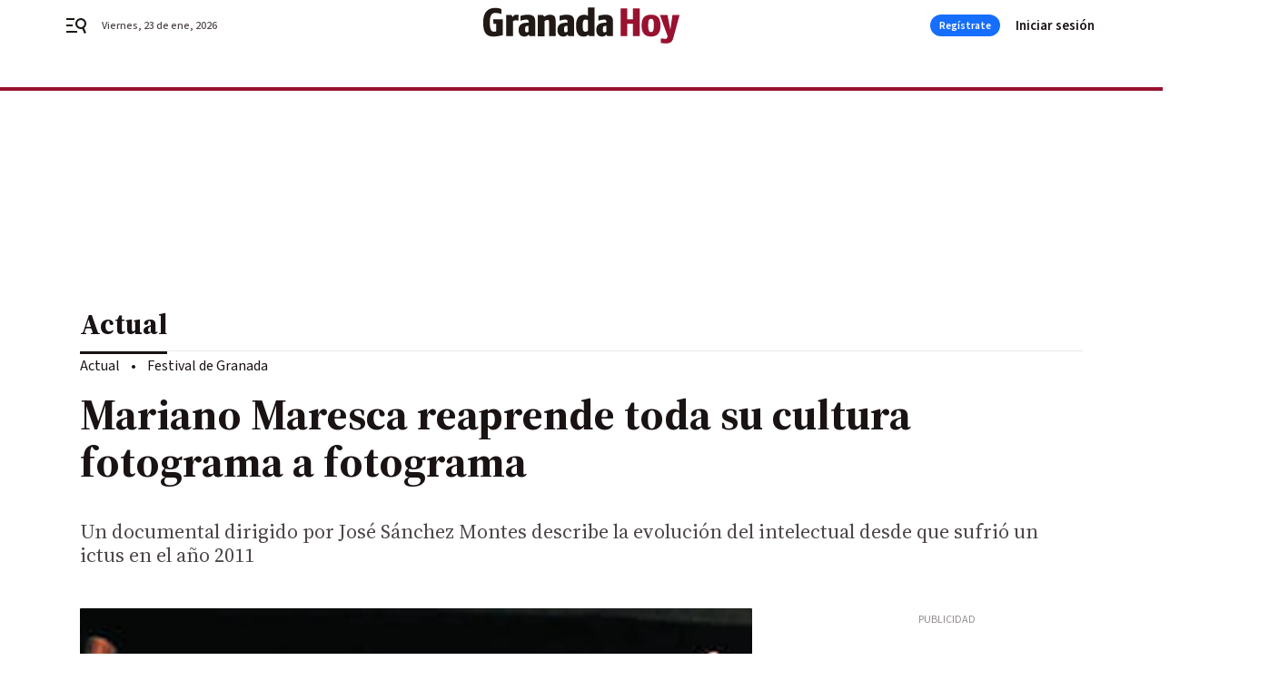

--- FILE ---
content_type: text/html; charset=UTF-8
request_url: https://www.granadahoy.com/ocio/Mariano-Maresca-reaprende-cultura-fotograma_0_979102511.html
body_size: 38847
content:



<!doctype html>
<html lang="es">
<head>
    <!-- bbnx generated at 2026-01-23T02:45:04+01:00 -->
    <meta charset="UTF-8">
    <meta name="viewport" content="width=device-width, initial-scale=1.0">
    <meta http-equiv="X-UA-Compatible" content="ie=edge">
    <meta name="generator" content="BBT bCube NX">

    <link rel="preconnect" href="https://fonts.googleapis.com">
<link rel="preconnect" href="https://fonts.gstatic.com" crossorigin>
<link href="https://fonts.googleapis.com/css2?family=Source+Sans+3:ital,wght@0,200..900;1,200..900&family=Source+Serif+4:ital,opsz,wght@0,8..60,200..900;1,8..60,200..900&display=swap" rel="stylesheet">

    <link rel="preload" href="/granadahoy/vendor.h-9f04c90ba4f98b79ed48.js" as="script">
    <link rel="preload" href="/granadahoy/app.h-95654bfe6b65e8a6003d.js" as="script">
    <link rel="preload" href="/granadahoy/app.h-86a56779407436b1fca8.css" as="style">

    <title>Mariano Maresca reaprende toda su cultura fotograma a fotograma</title>
    <meta name="description" content="Un documental dirigido por  José Sánchez Montes describe  la evolución del intelectual desde que sufrió un ictus en el año 2011">            <link rel="canonical" href="https://www.granadahoy.com/ocio/Mariano-Maresca-reaprende-cultura-fotograma_0_979102511.html">    
            
            <meta property="article:modified_time" content="2015-12-09T05:00:00+01:00">                    <meta property="article:published_time" content="2015-12-09T05:00:00+01:00">                    <meta property="article:section" content="Actual">                    <meta name="author" content="Belén Rico 
              Granada">                    <meta http-equiv="Content-Type" content="text/html; charset=UTF-8">                    <meta name="generator" content="BBT bCube NX">                    <meta name="keywords" content="Mariano, Maresca, reaprende, cultura, fotograma">                    <meta property="og:description" content="Un documental dirigido por  José Sánchez Montes describe  la evolución del intelectual desde que sufrió un ictus en el año 2011">                    <meta property="og:image" content="https://static.grupojoly.com/clip/3f26a55a-237e-475f-8a4a-5f374e474e2d_facebook-aspect-ratio_default_0.jpg">                    <meta property="og:image:height" content="628">                    <meta property="og:image:width" content="1200">                    <meta property="og:site_name" content="Granada Hoy">                    <meta property="og:title" content="Mariano Maresca reaprende toda su cultura fotograma a fotograma">                    <meta property="og:type" content="article">                    <meta property="og:url" content="https://www.granadahoy.com/ocio/Mariano-Maresca-reaprende-cultura-fotograma_0_979102511.html">                    <meta name="publisher" content="Granada Hoy">                    <meta http-equiv="refresh" content="600">                    <meta name="robots" content="index,follow,max-image-preview:large">                    <meta name="twitter:card" content="summary_large_image">                    <meta name="twitter:description" content="Un documental dirigido por  José Sánchez Montes describe  la evolución del intelectual desde que sufrió un ictus en el año 2011">                    <meta name="twitter:image" content="https://static.grupojoly.com/clip/3f26a55a-237e-475f-8a4a-5f374e474e2d_twitter-aspect-ratio_default_0.jpg">                    <meta name="twitter:title" content="Mariano Maresca reaprende toda su cultura fotograma a fotograma">                    <link rel="shortcut icon" href="https://static.grupojoly.com/clip/2ffbd30a-88f4-4fad-91d9-16dbe65b35e5_source-aspect-ratio_default_0.jpg" type="image/x-icon">                    <link rel="apple-touch-icon" href="https://static.grupojoly.com/joly/public/file/2024/0918/09/app-launcher-granada.png">                    <link href="https://www.granadahoy.com/ocio/Mariano-Maresca-reaprende-cultura-fotograma_0_979102511.amp.html" rel="amphtml">                    <meta property="mrf:canonical" content="https://www.granadahoy.com/ocio/Mariano-Maresca-reaprende-cultura-fotograma_0_979102511.html">                    <meta property="mrf:authors" content="Belén Rico 
              Granada">                    <meta property="mrf:sections" content="Actual">                    <meta property="mrf:tags" content="noticia_id:6121154">                    <meta property="mrf:tags" content="fechapublicacion:20151209">                    <meta property="mrf:tags" content="lastmodify:">                    <meta property="mrf:tags" content="layout:noticias">                    <meta property="mrf:tags" content="accesstype:abierto">                    <meta property="mrf:tags" content="keywords:Mariano;Maresca;reaprende;cultura;fotograma">                    <meta property="mrf:tags" content="categoria:Actual">                    <meta property="mrf:tags" content="subcategoria:sinct">            
    
    <link rel="preconnect" href="https://static.grupojoly.com">
                                    <script type="application/ld+json">{"@context":"https:\/\/schema.org","@graph":[{"@context":"https:\/\/schema.org","@type":"NewsMediaOrganization","name":"Granada Hoy","url":"https:\/\/www.granadahoy.com","logo":{"@type":"ImageObject","url":"https:\/\/www.granadahoy.com\/static\/logos\/granadahoy.svg"},"sameAs":["https:\/\/www.facebook.com\/granadahoy\/","https:\/\/twitter.com\/granadahoy","https:\/\/www.instagram.com\/diariogranadahoy","https:\/\/www.youtube.com\/channel\/UCA9I6TSCxHK8dGvfmKNql9A"],"foundingDate":"2003-09-14T00:00:00+02:00","@id":"https:\/\/www.granadahoy.com#organization"},{"@context":"https:\/\/schema.org","@type":"BreadcrumbList","name":"Mariano Maresca reaprende toda su cultura fotograma a fotograma","itemListElement":[{"@type":"ListItem","position":1,"item":{"@type":"CollectionPage","url":"https:\/\/www.granadahoy.com","name":"Granada Hoy","@id":"https:\/\/www.granadahoy.com"}},{"@type":"ListItem","position":2,"item":{"@type":"CollectionPage","url":"https:\/\/www.granadahoy.com\/ocio\/","name":"Actual","@id":"https:\/\/www.granadahoy.com\/ocio\/"}},{"@type":"ListItem","position":3,"item":{"@type":"WebPage","url":"https:\/\/www.granadahoy.com\/ocio\/Mariano-Maresca-reaprende-cultura-fotograma_0_979102511.html","name":"Mariano Maresca reaprende toda su cultura fotograma a fotograma","@id":"https:\/\/www.granadahoy.com\/ocio\/Mariano-Maresca-reaprende-cultura-fotograma_0_979102511.html"}}],"@id":"https:\/\/www.granadahoy.com\/ocio\/Mariano-Maresca-reaprende-cultura-fotograma_0_979102511.html#breadcrumb"},{"@context":"https:\/\/schema.org","@type":"NewsArticle","headline":"Mariano Maresca reaprende toda su cultura fotograma a fotograma","url":"https:\/\/www.granadahoy.com:443\/ocio\/Mariano-Maresca-reaprende-cultura-fotograma_0_979102511.html","image":[{"@type":"ImageObject","url":"https:\/\/static.grupojoly.com\/clip\/3f26a55a-237e-475f-8a4a-5f374e474e2d_source-aspect-ratio_1600w_0.jpg","width":1600,"height":788,"name":"Mariano Maresca reaprende toda su cultura fotograma a fotograma"},{"@type":"ImageObject","url":"https:\/\/static.grupojoly.com\/clip\/ddbed9f4-71f0-45da-a148-7fb2915e9415_source-aspect-ratio_1600w_0.jpg"},{"@type":"ImageObject","url":"https:\/\/static.grupojoly.com\/clip\/359744db-8c9c-4769-aa2c-2cd73edb7de4_source-aspect-ratio_1600w_0.jpg"}],"datePublished":"2015-12-09T05:00:00+01:00","dateModified":"2015-12-09T05:00:00+01:00","publisher":{"@id":"https:\/\/www.granadahoy.com#organization"},"author":[{"@type":"Person","name":"Bel\u00e9n Rico \n              Granada"}],"mainEntityOfPage":"https:\/\/www.granadahoy.com\/ocio\/Mariano-Maresca-reaprende-cultura-fotograma_0_979102511.html","isAccessibleForFree":true,"articleSection":["Actual"],"articleBody":"  Mariano Maresca es \"un sabio\", \"un humanista que entiende de todo, de m\u00fasica, de cine, de poes\u00eda...\". As\u00ed describe a su amigo el director y productor cinematogr\u00e1fico Jos\u00e9 S\u00e1nchez Montes. Pero esa \"cabeza privilegiada\" tuvo que empezar hace cuatro a\u00f1os el aprendizaje de todos los conocimientos que hab\u00eda adquirido en su vida pr\u00e1cticamente de cero. Ese nuevo punto de partida lo marc\u00f3 el ictus que el profesor de la Facultad de Derecho sufri\u00f3 en el a\u00f1o 2011.   Jos\u00e9 S\u00e1nchez Montes no es ni mucho menos el \u00fanico nombre de la cultura granadina o nacional que es amigo de Maresca y pocos d\u00edas despu\u00e9s del suceso, la escritora Almudena Grandes escribi\u00f3 un art\u00edculo elogiando su figura. \"Ese texto me dio la clave\", explica el director, que ha estado trabajando los \u00faltimos cuatro a\u00f1os en la elaboraci\u00f3n de un documental sobre la evoluci\u00f3n de su amigo y que ma\u00f1ana ver\u00e1 al luz en el Palacio de Condes de Gabia titulado Mariano, palabra a palabra. \"Se hizo una peque\u00f1a presentaci\u00f3n para los \u00edntimos en La Marquesa hace unos d\u00edas para que Mariano diera el visto bueno, porque es una exposici\u00f3n personal muy fuerte\", explica S\u00e1nchez Montes, que ha estado filmando el proceso de superaci\u00f3n y  desde el mismo hospital.   \"No ha sido un documental colectivo, como han sido el 90% de los que he realizado. Casi todo el material lo he grabado yo mismo. S\u00f3lo alguien de mucha confianza puede acercase tanto\", detalla S\u00e1nchez Montes, que hab\u00eda trabajado con Maresca en numerosas ocasiones en el pasado ya que el profesor ha dirigido algunos cortos de su productora, para la que tambi\u00e9n ha trabajado como guionista en numerosas ocasiones, adem\u00e1s de haber colaborado juntos en alg\u00fan programa de televisi\u00f3n. Eso ha permitido al director granadino tener un amplio material de archivo que se presenta al p\u00fablico a lo largo del documental en forma de flash back. \"Tengo unas 10 o 12 horas de grabaciones de Mariano en el hospital, con el logopeda, despidi\u00e9ndose de la Facultad... m\u00e1s todo el  archivo. Hemos cortado ahora la grabaci\u00f3n pero pod\u00edamos haberlo hecho en cualquier momento. En este momento es muy palpable el proceso de mejora pero seguir\u00e9 grabando tambi\u00e9n en el futuro\", cuenta el productor de \u00c1tico 7, que con este documental ha querido demostrar  que \"cualquiera que trabaja en serio puede superar los obst\u00e1culos\".   \"Es verdad que Mariano tiene una cabeza privilegiada y puede avanzar m\u00e1s r\u00e1pido que cualquiera pero quer\u00eda ha tenido que reaprenderlo todo, como un ni\u00f1o, desde las primeras palabras, asociarlas a conceptos...\", declara S\u00e1nchez Montes, quien se\u00f1ala que no se trata de un documental habitual sobre un problema mental, como los del alzh\u00e9imer, porque  tienen \"un final a la baja y en este caso es totalmente optimista\". Tampoco cuenta con testimonios de sus muchos amigos glosando sus virtudes. \"No quer\u00eda hacer un paneg\u00edrico al uso\", insiste. Es simplemente Mariano Maresca reaprendiendo sus muchos conocimientos.","wordCount":522,"name":"Mariano Maresca reaprende toda su cultura fotograma a fotograma","description":"Un documental dirigido por  Jos\u00e9 S\u00e1nchez Montes describe  la evoluci\u00f3n del intelectual desde que sufri\u00f3 un ictus en el a\u00f1o 2011","keywords":[]}]}</script>
                <!-- New cookie policies (Marfeel) -->
<script type="text/javascript">
    if (!window.didomiConfig) {
        window.didomiConfig = {};
    }
    if (!window.didomiConfig.notice) {
        window.didomiConfig.notice = {};
    }
    if (!window.didomiConfig.app) {
        window.didomiConfig.app = {};
    }

    // time in seconds pay to reject should be valid. In this example, one day in seconds is 86400.
    window.didomiConfig.app.deniedConsentDuration = 86400;
    window.didomiConfig.notice.enable = false;
</script>
<!-- End New cookie policies (Marfeel) -->

<!-- Didomi CMP -->
<script async type="text/javascript">window.gdprAppliesGlobally=true;(function(){function a(e){if(!window.frames[e]){if(document.body&&document.body.firstChild){var t=document.body;var n=document.createElement("iframe");n.style.display="none";n.name=e;n.title=e;t.insertBefore(n,t.firstChild)}
    else{setTimeout(function(){a(e)},5)}}}function e(n,r,o,c,s){function e(e,t,n,a){if(typeof n!=="function"){return}if(!window[r]){window[r]=[]}var i=false;if(s){i=s(e,t,n)}if(!i){window[r].push({command:e,parameter:t,callback:n,version:a})}}e.stub=true;function t(a){if(!window[n]||window[n].stub!==true){return}if(!a.data){return}
        var i=typeof a.data==="string";var e;try{e=i?JSON.parse(a.data):a.data}catch(t){return}if(e[o]){var r=e[o];window[n](r.command,r.parameter,function(e,t){var n={};n[c]={returnValue:e,success:t,callId:r.callId};a.source.postMessage(i?JSON.stringify(n):n,"*")},r.version)}}
        if(typeof window[n]!=="function"){window[n]=e;if(window.addEventListener){window.addEventListener("message",t,false)}else{window.attachEvent("onmessage",t)}}}e("__tcfapi","__tcfapiBuffer","__tcfapiCall","__tcfapiReturn");a("__tcfapiLocator");(function(e){
        var t=document.createElement("script");t.id="spcloader";t.type="text/javascript";t.async=true;t.src="https://sdk.privacy-center.org/"+e+"/loader.js?target="+document.location.hostname;t.charset="utf-8";var n=document.getElementsByTagName("script")[0];n.parentNode.insertBefore(t,n)})("6e7011c3-735d-4a5c-b4d8-c8b97a71fd01")})();</script>
<!-- End Didomi CMP -->
                                    <script>
    window.adMap = {"networkCode":"","adUnitPath":"","segmentation":{"site":"","domain":"https:\/\/www.granadahoy.com","id":"6121154","type":"content","subtype":"noticias","language":"es","category":["Actual"],"tags":[],"authors":[],"geocont":""},"bannerTop":null,"bannerUnderHeader":{"type":"html","id":1000028,"slotType":"BANNER","minimumReservedHeightMobile":115,"minimumReservedHeightDesktop":265,"name":"Top, Int, Skin RC","active":true,"code":"<div id=\"top\" class=\"henneoHB\"><\/div>\n<div id=\"int\" class=\"henneoHB\"><\/div>\n<div id=\"skin\" class=\"henneoHB\"><\/div>"},"bannerFooter":null,"afterContent":null,"skyLeft":{"type":"html","id":1000027,"slotType":"SKY","minimumReservedHeightMobile":null,"minimumReservedHeightDesktop":600,"name":"Skyizda RC","active":true,"code":"<div id=\"skyizda\" class=\"henneoHB\"><\/div>"},"skyRight":{"type":"html","id":1000026,"slotType":"SKY","minimumReservedHeightMobile":null,"minimumReservedHeightDesktop":600,"name":"Skydcha RC","active":true,"code":"<div id=\"skydcha\" class=\"henneoHB\"><\/div>"},"outOfPage":null,"list":[{"index":3,"position":{"type":"html","id":1000058,"slotType":"RECTANGLE","minimumReservedHeightMobile":250,"minimumReservedHeightDesktop":450,"name":"Intext Contenidos Noticias GH","active":true,"code":"<div class=\"adv-intext\">\n<script>function a(r){try{for(;r.parent&&r!==r.parent;)r=r.parent;return r}catch(r){return null}}var n=a(window);if(n&&n.document&&n.document.body){var s=document.createElement(\"script\");s.setAttribute(\"data-gdpr-applies\", \"${gdpr}\");s.setAttribute(\"data-consent-string\", \"${gdpr_consent}\");s.src=\"https:\/\/static.sunmedia.tv\/integrations\/ab31bd4b-8504-478f-9cb5-f24e2f71b994\/ab31bd4b-8504-478f-9cb5-f24e2f71b994.js\",s.async=!0,n.document.body.appendChild(s)}<\/script> <\/script>\n<\/div>"}}],"vastUrl":"https:\/\/vast.sunmedia.tv\/df40fa1e-ea46-48aa-9f19-57533868f398?rnd=__timestamp__&gdpr=${gdpr}&gdpr_consent=${gdpr_consent}&referrerurl=__page-url__&rw=__player-width__&rh=__player-height__&cp.schain=${supply_chain}&t=${VALUE}","adMapName":"Admap Contenidos con columna derecha Desktop GH","underRecirculationBannerLeft":null,"underRecirculationBannerRight":null} || [];
    window.adMapMobile = {"networkCode":"","adUnitPath":"","segmentation":{"site":"","domain":"https:\/\/www.granadahoy.com","id":"6121154","type":"content","subtype":"noticias","language":"es","category":["Actual"],"tags":[],"authors":[],"geocont":""},"bannerTop":{"type":"html","id":1000024,"slotType":"BANNER","minimumReservedHeightMobile":115,"minimumReservedHeightDesktop":265,"name":"Top, Int RC","active":true,"code":"<div id=\"top\" class=\"henneoHB\"><\/div>\n<div id=\"int\" class=\"henneoHB\"><\/div>"},"bannerUnderHeader":null,"bannerFooter":null,"afterContent":null,"skyLeft":null,"skyRight":null,"outOfPage":null,"list":[{"index":3,"position":{"type":"html","id":1000013,"slotType":"RECTANGLE","minimumReservedHeightMobile":600,"minimumReservedHeightDesktop":600,"name":"Right1 RC","active":true,"code":"<div class=\"henneoHB henneoHB-right\" ><\/div>"}},{"index":6,"position":{"type":"html","id":1000058,"slotType":"RECTANGLE","minimumReservedHeightMobile":250,"minimumReservedHeightDesktop":450,"name":"Intext Contenidos Noticias GH","active":true,"code":"<div class=\"adv-intext\">\n<script>function a(r){try{for(;r.parent&&r!==r.parent;)r=r.parent;return r}catch(r){return null}}var n=a(window);if(n&&n.document&&n.document.body){var s=document.createElement(\"script\");s.setAttribute(\"data-gdpr-applies\", \"${gdpr}\");s.setAttribute(\"data-consent-string\", \"${gdpr_consent}\");s.src=\"https:\/\/static.sunmedia.tv\/integrations\/ab31bd4b-8504-478f-9cb5-f24e2f71b994\/ab31bd4b-8504-478f-9cb5-f24e2f71b994.js\",s.async=!0,n.document.body.appendChild(s)}<\/script> <\/script>\n<\/div>"}},{"index":10,"position":{"type":"html","id":1000014,"slotType":"RECTANGLE","minimumReservedHeightMobile":600,"minimumReservedHeightDesktop":600,"name":"Right2 RC","active":true,"code":"<div class=\"henneoHB henneoHB-right\" ><\/div>"}},{"index":14,"position":{"type":"html","id":1000015,"slotType":"RECTANGLE","minimumReservedHeightMobile":600,"minimumReservedHeightDesktop":600,"name":"Right3 RC","active":true,"code":"<div class=\"henneoHB henneoHB-right\" ><\/div>"}},{"index":18,"position":{"type":"html","id":1000016,"slotType":"RECTANGLE","minimumReservedHeightMobile":600,"minimumReservedHeightDesktop":600,"name":"Right4 RC","active":true,"code":"<div class=\"henneoHB henneoHB-right\" ><\/div>"}}],"vastUrl":"https:\/\/vast.sunmedia.tv\/df40fa1e-ea46-48aa-9f19-57533868f398?rnd=__timestamp__&gdpr=${gdpr}&gdpr_consent=${gdpr_consent}&referrerurl=__page-url__&rw=__player-width__&rh=__player-height__&cp.schain=${supply_chain}&t=${VALUE}","adMapName":"Admap Contenidos Mobile GH","underRecirculationBannerLeft":null,"underRecirculationBannerRight":null} || [];
</script>
                        
            <!-- Tag per site - Google Analytics -->

    
    <!-- Google Analytics -->
    <script>
        window.dataLayer = window.dataLayer || [];
        window.dataLayer.push({
                        'site': 'grh',                        'categoria': 'Actual',                        'subcategoria': '',                        'secundarias': '',                        'section': 'Actual',                        'platform': 'Desktop',                        'layout': 'noticias',                        'createdby': '',                        'titular': 'Mariano-Maresca-reaprende-toda-su-cultura-fotograma-a-fotograma',                        'fechapublicacion': '20151209',                        'lastmodify': '',                        'keywords': 'Mariano,Maresca,reaprende,cultura,fotograma',                        'noticia_id': '6121154',                        'seotag': '',                        'title': 'Mariano Maresca reaprende toda su cultura fotograma a fotograma',                        'firma': 'Belén Rico 
              Granada',                        'media_id': '409',                        'author': '',                        'user': '',                        'image': 'https://static.grupojoly.com/clip/3f26a55a-237e-475f-8a4a-5f374e474e2d_16-9-aspect-ratio_25p_0.jpg',                        'canonical': 'https://www.granadahoy.com/ocio/Mariano-Maresca-reaprende-cultura-fotograma_0_979102511.html',                        'template': 'normal',                        'op_column': '',                        'fechadeactualizacion': '2016-10-13 23:52:16',                        'accesstype': 'abierto',                        'mediatype': 'imagen',                        'user_logged': '0',                        'user_id': '',                        'ga_id': '',                        'su': '',                        'kid': ''                    });
    </script>
    <script>
    function updateDataLayerPlatform() {
        const isMobile = detectMob();
        if (isMobile) {
            window.dataLayer.push({ 'platform': 'Mobile' });
        }
    }

    function detectMob() {
        const toMatch = [
            /Android/i,
            /webOS/i,
            /iPhone/i,
            /iPad/i,
            /iPod/i,
            /BlackBerry/i,
            /Windows Phone/i
        ];

        return toMatch.some((toMatchItem) => {
            return navigator.userAgent.match(toMatchItem);
        });
    }

    updateDataLayerPlatform();
    </script>

    <!-- Google Tag Manager -->
    <script>
    window.jolTagManagerId = "GTM-57FMMR";
    (function (w, d, s, l, i) {
        w[l] = w[l] || [];
        w[l].push({ 'gtm.start': new Date().getTime(), event: 'gtm.js' });
        const f = d.getElementsByTagName(s)[0],
            j = d.createElement(s),
            dl = l != 'dataLayer' ? '&l=' + l : '';
        j.src = 'https://www.googletagmanager.com/gtm.js?id=' + i + dl;
        j.async = 'true';
        f.parentNode.insertBefore(j, f);
    })(window, document, 'script', 'dataLayer', 'GTM-57FMMR');
    </script>
    <!-- End Google Tag Manager -->

<!-- Google Tag Manager (Alayans -> Addoor) - https://mgr.bitban.com/issues/129004 -->
<script>(function(w,d,s,l,i){w[l]=w[l]||[]; w[l].push({'gtm.start':new Date().getTime(), event:'gtm.js'});var f=d.getElementsByTagName(s)[0],j=d.createElement(s), dl=l!='dataLayer'?'&l='+l:'';j.async=true;j.src='https://www.googletagmanager.com/gtm.js?id='+i+dl;f.parentNode.insertBefore(j,f);
    })(window,document, 'script', 'dataLayer', 'GTM-P3BNRJ4L'); </script>
<!-- End Google Tag Manager -->
    
                        <style>
        #related-6121154 {
            display: none;
        }
    </style>
    <link rel="preload" href="/granadahoy/brick/hot-topics-joly-default-brick.h-7149aa2a336c4862a095.css" as="style"><link rel="preload" href="/granadahoy/brick/header-joly-default-brick.h-4972c2703dc6736c9dcb.css" as="style"><link rel="preload" href="/granadahoy/brick/footer-joly-default-brick.h-23081ad91b02830b2baf.css" as="style"><link rel='stylesheet' href='/granadahoy/brick/hot-topics-joly-default-brick.h-7149aa2a336c4862a095.css'><link rel='stylesheet' href='/granadahoy/brick/header-joly-default-brick.h-4972c2703dc6736c9dcb.css'><link rel='stylesheet' href='/granadahoy/brick/footer-joly-default-brick.h-23081ad91b02830b2baf.css'>

    <link rel="stylesheet" href="/granadahoy/app.h-86a56779407436b1fca8.css">

                
                                
                    <!-- Seedtag Config -->

<script defer>

function getCookieForSeedtag(name) {
    const cookies = document.cookie.split(";");
    for (let cookie of cookies) {
        cookie = cookie.trim();
        if (cookie.startsWith(name + "=")) {
            try {
                return decodeURIComponent(cookie.substring(name.length + 1));
            } catch (e) {
                return "";
            }
        }
    }
    return "";
}

setTimeout(() => {
    const userSessionCookie = getCookieForSeedtag('nx-session-user');
    let isSubscriber = false;
    if (userSessionCookie) {
        try {
            const userData = JSON.parse(userSessionCookie);
            if (userData && userData.type && userData.type.toString() === '2') {
                isSubscriber = true;
            }
        } catch (e) {
            console.error("Integration Error: Error parsing user session cookie.", e);
        }
    }

    if (!isSubscriber) {
        !function(){window.hb_now=Date.now();var e=document.getElementsByTagName("script")[0],t="https://hb.20m.es/stable/config/grupojoly.com/desktop-mobile.min.js";
        window.location.search.match(/hb_test=true/)&&(t=t.replace("/stable/","/test/"));var n=document.createElement("script");n.async=!0,n.src=t,e.parentNode.insertBefore(n,e)}();
    }
}, 500);

</script>
<!-- Indigitall -->
<script defer type="text/javascript" src="/static/indigitall/sdk.min.js"></script>
<script defer type="text/javascript" src="/static/indigitall/worker.min.js"></script>
<!-- GFK -->

    
    <script defer type="text/javascript">
        var gfkS2sConf = {
            media: "GranadahoyWeb",
            url: "//es-config.sensic.net/s2s-web.js",
            type:     "WEB",
            logLevel: "none"
        };

        (function (w, d, c, s, id, v) {
            if (d.getElementById(id)) {
                return;
            }

            w.gfkS2sConf = c;
            w[id] = {};
            w[id].agents = [];
            var api = ["playStreamLive", "playStreamOnDemand", "stop", "skip", "screen", "volume", "impression"];
            w.gfks = (function () {
                function f(sA, e, cb) {
                    return function () {
                        sA.p = cb();
                        sA.queue.push({f: e, a: arguments});
                    };
                }
                function s(c, pId, cb) {
                    var sA = {queue: [], config: c, cb: cb, pId: pId};
                    for (var i = 0; i < api.length; i++) {
                        var e = api[i];
                        sA[e] = f(sA, e, cb);
                    }
                    return sA;
                }
                return s;
            }());
            w[id].getAgent = function (cb, pId) {
                var a = {
                    a: new w.gfks(c, pId || "", cb || function () {
                        return 0;
                    })
                };
                function g(a, e) {
                    return function () {
                        return a.a[e].apply(a.a, arguments);
                    }
                }
                for (var i = 0; i < api.length; i++) {
                    var e = api[i];
                    a[e] = g(a, e);
                }
                w[id].agents.push(a);
                return a;
            };

            var lJS = function (eId, url) {
                var tag = d.createElement(s);
                var el = d.getElementsByTagName(s)[0];
                tag.id = eId;
                tag.async = true;
                tag.type = 'text/javascript';
                tag.src = url;
                el.parentNode.insertBefore(tag, el);
            };

            if (c.hasOwnProperty(v)) {lJS(id + v, c[v]);}
            lJS(id, c.url);
        })(window, document, gfkS2sConf, 'script', 'gfkS2s', 'visUrl');
    </script>
    <script defer type="text/javascript">
        var agent = gfkS2s.getAgent();
        let c1 = window.location.hostname.replace("www.", "");
        let c2 = "homepage";
        if (window.location.pathname.length > 1) {
            c2 = window.location.pathname;
            if (window.location.pathname.lastIndexOf("/") > 0) {
                c2 = window.location.pathname.substring(1, window.location.pathname.lastIndexOf("/"));
            }
        }
        var customParams = {
            c1: c1,
            c2: c2
        }

        agent.impression("default", customParams);
    </script>
<!-- Marfeel head-->
<script defer type="text/javascript">
    function e(e){var t=!(arguments.length>1&&void 0!==arguments[1])||arguments[1],c=document.createElement("script");c.src=e,t?c.type="module":(c.async=!0,c.type="text/javascript",c.setAttribute("nomodule",""));var n=document.getElementsByTagName("script")[0];n.parentNode.insertBefore(c,n)}function t(t,c,n){var a,o,r;null!==(a=t.marfeel)&&void 0!==a||(t.marfeel={}),null!==(o=(r=t.marfeel).cmd)&&void 0!==o||(r.cmd=[]),t.marfeel.config=n,t.marfeel.config.accountId=c;var i="https://sdk.mrf.io/statics";e("".concat(i,"/marfeel-sdk.js?id=").concat(c),!0),e("".concat(i,"/marfeel-sdk.es5.js?id=").concat(c),!1)}!function(e,c){var n=arguments.length>2&&void 0!==arguments[2]?arguments[2]:{};t(e,c,n)}(window,3358,{} /*config*/);
</script>

<!-- Interstitial Adgage -->
    <script defer src="https://cdn.adkaora.space/grupojoly/generic/prod/adk-init.js" data-version="v3" type="text/javascript"></script>
<!-- Besocy head -->
<script>
(function(d,s,id,h,t){
    var js,r,djs = d.getElementsByTagName(s)[0];
    if (d.getElementById(id)) {return;}
    js = d.createElement('script');js.id =id;js.async=1;
    js.h=h;js.t=t;
    r=encodeURI(btoa(d.referrer));
    js.src="//"+h+"/pixel/js/"+t+"/"+r;
    djs.parentNode.insertBefore(js, djs);
}(document, 'script', 'dogtrack-pixel','joly.spxl.socy.es', 'JOLYOzD0eCrpfv'));
</script>
<!-- Besocy head -->

<script>
    function getCookie(name) {
        const cookies = document.cookie.split(";");
        for (let cookie of cookies) {
            cookie = cookie.trim();
            if (cookie.startsWith(name + "=")) {
                try {
                    return decodeURIComponent(cookie.substring(name.length + 1));
                } catch (e) {
                    return "";
                }
            }
        }
        return "";
    }

    let isSubscriber = false;
    const userSessionCookie = getCookie('nx-session-user');

    let parsedUserData = null;

    if (userSessionCookie) {
        try {
            const userData = JSON.parse(userSessionCookie);
            parsedUserData = userData;

            if (userData && userData.type && userData.type.toString() === '2') {
                isSubscriber = true;
            }

            document.addEventListener("DOMContentLoaded", function() {
                const headerbtnsubscription = document.getElementById('headerbtnsubscription');
                if (headerbtnsubscription) {
                    if (isSubscriber) {
                        headerbtnsubscription.style.display = 'none';
                    } else {
                        headerbtnsubscription.style.display = 'flex';
                    }
                }
            });
        } catch (e) {
            console.error("Integration Error: Error parsing user session cookie.", e);
        }
    }

        </script>
<!-- Permutive -->


        
<script defer type="text/javascript" src="https://cdns.gigya.com/js/gigya.js?apiKey=3_xnGDOKQhlk3AWEjt52tCmRrZVTZ1lkV38S2Uw4B591rLt7tBR946DRiqNdGtbWqD">
    {
        'lang': 'es',
        'sessionExpiration': 2592000,
    }
</script>
        
    <style>@media all and (max-width: 768px) {#id-bannerTop { min-height: 115px; }} </style>
<style>@media all and (min-width: 769px) {#id-bannerUnderHeader { min-height: 265px; }} </style>
<style>@media all and (min-width: 1100px) {#id-1000058-advertising--desktop { min-height: 486px; }} </style>
<style>@media all and (max-width: 1099px) {#id-1000013-advertising--mobile { min-height: 636px; }} </style>
<style>@media all and (max-width: 1099px) {#id-1000058-advertising--mobile { min-height: 286px; }} </style>

    <script>
    function getCookie(name) {
        const cookies = document.cookie.split(";");
        for (let cookie of cookies) {
            cookie = cookie.trim();
            if (cookie.startsWith(name + "=")) {
                try {
                    return decodeURIComponent(cookie.substring(name.length + 1));
                } catch (e) {
                    return "";
                }
            }
        }
        return "";
    }
    let isSubscriberCaseAdWall = false;
    const userSessionCookie = getCookie('nx-session-user');
    if (userSessionCookie) {
        try {
            const userData = JSON.parse(userSessionCookie);
            if (userData && userData.type && userData.type.toString() === '2') {
                isSubscriberCaseAdWall = true;
            }
        } catch (e) {
            console.error("Integration Error: Error parsing user session cookie.", e);
        }
    }
    window.yieldMasterCmd = window.yieldMasterCmd || [];
    window.yieldMasterCmd.push(function() { window.yieldMaster.init({ pageVersionAutodetect: true, enableAdUnits: isSubscriberCaseAdWall ? [] : ['GDH_ADWALL'] }); });
</script>
</head>


<body class="web-mode granadahoy  sky-grid sky-grid-content">

  
      <!-- Global site tag (gtag.js) - Google Analytics -->

    <!-- Google Tag Manager (noscript) -->
    <noscript><iframe src="https://www.googletagmanager.com/ns.html?id=GTM-57FMMR"
                      height="0" width="0" style="display:none;visibility:hidden"></iframe></noscript>
    <!-- End Google Tag Manager (noscript) -->
  
        
            <!-- Begin comScore Tag -->
        <script>
            var _comscore = _comscore || [];
            _comscore.push({ c1: "2", c2: "14621244" });
            (function() {
                var s = document.createElement("script"), el = document.getElementsByTagName("script")[0]; s.async = true;
                s.src = "https://sb.scorecardresearch.com/cs/14621244/beacon.js";
                el.parentNode.insertBefore(s, el);
            })();
        </script>
        <noscript>
            <img src="https://sb.scorecardresearch.com/p?c1=2&c2=14621244&cv=3.6&cj=1" alt="comScore">
        </noscript>
        <!-- End comScore Tag -->
    
  
  
<div id="app">
    <page-variables :content-id="6121154"                    :running-in-showroom="false"
                    :site-url="&quot;https:\/\/www.granadahoy.com&quot;"
                    :site="{&quot;id&quot;:18,&quot;name&quot;:&quot;Granada Hoy&quot;,&quot;alias&quot;:&quot;granadahoy&quot;,&quot;url&quot;:&quot;https:\/\/www.granadahoy.com&quot;,&quot;staticUrl&quot;:null,&quot;scheme&quot;:&quot;https&quot;,&quot;mediaId&quot;:8}"
                    :preview="false"
                    :feature-flags="{&quot;CmsAuditLog.enabled&quot;:true,&quot;ManualContentIdInBoardsAndComposition.enabled&quot;:true,&quot;ShowLanguageToolFAB.Enabled&quot;:true}"></page-variables>
                                            <nx-paywall-manager :content-id="6121154"></nx-paywall-manager>
            <nx-paywall-version-testing></nx-paywall-version-testing>
            
            
                        <aside id="id-bannerTop" data-ad-type="bannerTop">
                <nx-advertising-position type="bannerTop"></nx-advertising-position>
            </aside>
            
            
            
        
            <div class="top_container">
                        <nav aria-label="Saltar al contenido">
                <a href="#content-body" tabindex="0" class="sr-only gl-accessibility">Ir al contenido</a>
            </nav>
            
                                            
                

            
                                            
                
<nx-header-joly-default inline-template>
    <header class="bbnx-header granadahoy  "
            :class="{
            'sticky': this.headerSticky,
            'stickeable': this.headerStickable,
            'open_menu': this.openMenu,
            'open_search': this.openSearch }">
        <div class="bbnx-header-wrapper">
            <button class="burger"
                    aria-expanded="false"
                    @click.stop="toggleMenu"
                    aria-label="header.menu.open">
                <span class="sr-only">header.menu.open</span>
                <svg width="24" height="24" viewBox="0 0 24 24" fill="none" xmlns="http://www.w3.org/2000/svg">
<path fill-rule="evenodd" clip-rule="evenodd" d="M10 4H1V6H10V4ZM13 18H1V20H13V18ZM1 11H8V13H1V11ZM22.6453 12.0163C23.7635 8.89772 22.15 5.46926 19.0388 4.35308C15.9275 3.23699 12.4933 4.85461 11.3627 7.96875C10.2322 11.0829 11.8322 14.5178 14.939 15.6462C16.1126 16.0666 17.3318 16.0999 18.4569 15.8118L20.8806 21L22.9881 20.0095L20.5604 14.812C21.4838 14.1292 22.2237 13.1761 22.6453 12.0163ZM13.3081 8.64794C14.061 6.60972 16.3173 5.56022 18.3531 6.30143C20.3991 7.05629 21.4422 9.32957 20.6794 11.3795L20.6208 11.5266C19.8047 13.463 17.6031 14.4318 15.6213 13.6973C13.5898 12.9445 12.5552 10.6862 13.3081 8.64794Z" fill="#1A1813"/>
</svg>

            </button>
            <span class="register-date register-date--xl A-100-500-500-N" v-text="dateTimeNow"></span>
                        <a href="/" class="logo" title="Ir a Granada Hoy">
                                                            <svg width="400" height="74" viewBox="0 0 400 74" fill="none" xmlns="http://www.w3.org/2000/svg">
<path d="M318.641 58.963H305.106V33.8043H293.613V58.963H280.077V2.1353H293.613V24.4829H305.106V2.1353H318.641V58.9687M361.17 37.1301C361.17 55.7786 351.849 59.6078 341.888 59.6078C331.928 59.6078 322.606 55.524 322.606 37.1301C322.606 18.7362 331.803 15.1615 341.888 15.1615C351.724 15.0314 361.046 18.8663 361.17 37.1301ZM347.635 37.1301C347.635 25.7612 345.972 23.7193 341.888 23.7193C338.059 23.7193 336.142 26.0157 336.142 37.1301C336.142 48.2445 338.568 50.5409 341.888 50.5409C345.209 50.5409 347.635 48.4991 347.635 37.1301ZM399.994 15.8006L387.353 62.1587C384.672 71.8648 380.328 73.5277 372.285 73.5277C368.834 73.5277 365.26 73.2732 361.815 72.7641L361.685 63.4427C361.685 63.4427 368.071 64.2063 370.882 64.2063C373.308 64.2063 374.332 63.8217 374.971 61.3952L375.611 58.7141L359.903 15.8006H375.356L381.227 45.4277L385.571 15.6706L400 15.8006H399.994Z" fill="#981230"/>
<path d="M39.9723 56.7911C39.9723 56.7911 29.6271 59.6022 21.8385 59.6022C13.1563 59.6022 0 59.0931 0 31.1233C0 4.9408 14.8136 1.36609 24.7798 1.36609C32.8229 1.36609 37.4213 3.92269 37.4213 3.92269V13.7531C33.3376 12.3504 28.9936 11.4567 24.6497 11.4567C18.3939 11.4567 13.5409 14.6468 13.5409 31.3778C13.5409 48.1088 18.1394 49.7661 22.0987 49.7661C23.6316 49.6416 25.1644 49.5116 26.6972 49.1269V33.7987H21.205L20.3114 24.4773H39.9779V56.7854M72.0315 27.4128C70.2442 26.7737 68.3268 26.5192 66.5394 26.5192C64.3674 26.5192 62.3255 27.1583 60.6626 28.4366V58.9574H47.1274V15.9251H57.9816L59.899 20.3935C59.899 20.3935 61.6864 15.1559 67.5632 15.1559C69.096 15.1559 70.7533 15.4104 72.1617 15.9195L72.0315 27.4128ZM94.7638 58.8273L92.7219 55.6372C90.8044 58.1938 87.7388 59.5965 84.6788 59.721C79.6957 59.721 72.1617 58.3182 72.1617 45.8011C72.1617 33.284 82.7613 31.6267 88.3836 31.6267H92.473V28.6911C92.473 26.2646 91.4492 25.1164 88.0046 25.1164C83.7908 25.1164 76.1266 27.4128 76.1266 27.4128V17.5767C76.1266 17.5767 83.4062 15.1502 90.8158 15.1502C99.498 15.1502 106.014 17.5767 106.014 28.1764V58.8273H94.7638ZM92.4674 38.0125L89.9108 38.1426C86.5906 38.2727 85.4424 39.6754 85.4424 45.292C85.4424 49.8905 86.7207 51.1688 88.7626 51.1688C90.0409 51.0387 91.3192 50.5297 92.4674 49.7661V38.0125ZM147.638 58.9574H134.103V29.3303C134.103 26.6492 133.594 25.88 131.422 25.88C128.61 25.88 125.036 27.9219 125.036 27.9219V59.0818H111.24V15.9251H121.97L124.527 19.2453C127.847 16.6887 131.936 15.1559 136.275 15.1559C143.554 15.1559 147.513 18.7306 147.513 26.5248L147.643 58.963L147.638 58.9574ZM185.184 58.8273H173.945L171.903 55.6372C169.985 58.1938 166.92 59.5965 163.854 59.721C158.871 59.721 151.337 58.3182 151.337 45.8011C151.337 33.284 161.937 31.6267 167.553 31.6267H171.767V28.6911C171.767 26.2646 170.743 25.1164 167.299 25.1164C163.085 25.1164 155.421 27.4128 155.421 27.4128V17.5767C155.421 17.5767 162.7 15.1502 170.11 15.1502C178.792 15.1502 185.308 17.5767 185.308 28.1764L185.178 58.8273H185.184ZM171.648 38.0125L169.092 38.1426C165.772 38.2727 164.623 39.6754 164.623 45.292C164.623 49.8905 165.902 51.1688 167.944 51.1688C169.346 51.0387 170.625 50.5297 171.648 49.7661V38.0125ZM226.949 58.8273H216.095L214.307 55.8917C211.881 58.4483 208.431 59.8511 204.986 59.721C199.109 59.721 189.149 58.4427 189.149 37.4978C189.149 16.553 200.772 15.2747 206.264 15.2747C208.821 15.2747 211.242 16.0382 213.289 17.4466V0.472412H226.824L226.955 58.833L226.949 58.8273ZM213.414 47.9731V26.259C212.011 25.4954 210.478 25.1108 208.945 25.1108C205.116 25.1108 202.689 26.3891 202.689 37.4978C202.689 48.6066 204.986 49.8849 208.306 49.8849C210.224 49.6303 212.011 48.9912 213.414 47.9674V47.9731ZM253.007 58.9574L250.965 55.6372C249.048 58.1938 245.988 59.5965 242.922 59.721C237.939 59.721 230.405 58.3182 230.405 45.8011C230.405 33.284 241.005 31.6267 246.627 31.6267H250.841V28.6911C250.841 26.2646 249.817 25.1164 246.372 25.1164C242.158 25.1164 234.494 27.4128 234.494 27.4128V17.5767C234.494 17.5767 241.774 15.1502 249.183 15.1502C257.866 15.1502 264.382 17.5767 264.382 28.1764L264.251 58.9574H253.007ZM250.711 38.0125L248.154 38.1426C244.834 38.2727 243.686 39.6754 243.686 45.292C243.686 49.8905 244.964 51.1688 247.006 51.1688C248.284 51.0387 249.562 50.5297 250.711 49.7661V38.0125Z" fill="#211915"/>
</svg>

                                                    </a>
                            <ul class="navigation">
                                            <li class="navigation-item">
                                                            <a class="navigation-item-title A-200-700-500-C" title="Granada"
                                   href="https://www.granadahoy.com/granada/"
                                                                      rel="noreferrer">
                                   Granada
                                                                   </a>
                                                                                </li>
                                            <li class="navigation-item">
                                                            <a class="navigation-item-title A-200-700-500-C" title="Provincia"
                                   href="https://www.granadahoy.com/provincia/"
                                                                      rel="noreferrer">
                                   Provincia
                                                                          <span class="navigation-item-icon"><svg height="5" viewBox="0 0 10 5" width="10" xmlns="http://www.w3.org/2000/svg"><path d="m0 0 5 5 5-5z"/></svg>
</span>
                                                                   </a>
                                                                                        <ul class="navigation-item-children" aria-expanded="true">
                                                                            <li>
                                                                                            <a class="navigation-item-children-title A-200-300-500-N"
                                                   title="Costa Tropical"
                                                   href="https://www.granadahoy.com/costa_tropical/"
                                                                                                       rel="noreferrer">
                                                   Costa Tropical
                                                </a>
                                                                                    </li>
                                                                            <li>
                                                                                            <a class="navigation-item-children-title A-200-300-500-N"
                                                   title="Sierra Nevada"
                                                   href="https://www.granadahoy.com/sierra_nevada/"
                                                                                                       rel="noreferrer">
                                                   Sierra Nevada
                                                </a>
                                                                                    </li>
                                                                    </ul>
                                                    </li>
                                            <li class="navigation-item">
                                                            <a class="navigation-item-title A-200-700-500-C" title="Vivir"
                                   href="https://www.granadahoy.com/vivir/"
                                                                      rel="noreferrer">
                                   Vivir
                                                                   </a>
                                                                                </li>
                                            <li class="navigation-item">
                                                            <a class="navigation-item-title A-200-700-500-C" title="Andalucía"
                                   href="https://www.granadahoy.com/andalucia/"
                                                                      rel="noreferrer">
                                   Andalucía
                                                                          <span class="navigation-item-icon"><svg height="5" viewBox="0 0 10 5" width="10" xmlns="http://www.w3.org/2000/svg"><path d="m0 0 5 5 5-5z"/></svg>
</span>
                                                                   </a>
                                                                                        <ul class="navigation-item-children" aria-expanded="true">
                                                                            <li>
                                                                                            <a class="navigation-item-children-title A-200-300-500-N"
                                                   title="Almería"
                                                   href="https://www.diariodealmeria.es/almeria/"
                                                   target="_blank"                                                    rel="noreferrer">
                                                   Almería
                                                </a>
                                                                                    </li>
                                                                            <li>
                                                                                            <a class="navigation-item-children-title A-200-300-500-N"
                                                   title="Cádiz"
                                                   href="https://www.diariodecadiz.es/cadiz/"
                                                   target="_blank"                                                    rel="noreferrer">
                                                   Cádiz
                                                </a>
                                                                                    </li>
                                                                            <li>
                                                                                            <a class="navigation-item-children-title A-200-300-500-N"
                                                   title="Córdoba"
                                                   href="https://www.eldiadecordoba.es/cordoba/"
                                                   target="_blank"                                                    rel="noreferrer">
                                                   Córdoba
                                                </a>
                                                                                    </li>
                                                                            <li>
                                                                                            <a class="navigation-item-children-title A-200-300-500-N"
                                                   title="Granada"
                                                   href="https://www.granadahoy.com/granada/"
                                                                                                       rel="noreferrer">
                                                   Granada
                                                </a>
                                                                                    </li>
                                                                            <li>
                                                                                            <a class="navigation-item-children-title A-200-300-500-N"
                                                   title="Huelva"
                                                   href="https://www.huelvainformacion.es/huelva/"
                                                   target="_blank"                                                    rel="noreferrer">
                                                   Huelva
                                                </a>
                                                                                    </li>
                                                                            <li>
                                                                                            <a class="navigation-item-children-title A-200-300-500-N"
                                                   title="Jaén"
                                                   href="https://www.jaenhoy.es/jaen/"
                                                   target="_blank"                                                    rel="noreferrer">
                                                   Jaén
                                                </a>
                                                                                    </li>
                                                                            <li>
                                                                                            <a class="navigation-item-children-title A-200-300-500-N"
                                                   title="Málaga"
                                                   href="https://www.malagahoy.es/malaga/"
                                                   target="_blank"                                                    rel="noreferrer">
                                                   Málaga
                                                </a>
                                                                                    </li>
                                                                            <li>
                                                                                            <a class="navigation-item-children-title A-200-300-500-N"
                                                   title="Sevilla"
                                                   href="https://www.diariodesevilla.es/sevilla/"
                                                   target="_blank"                                                    rel="noreferrer">
                                                   Sevilla
                                                </a>
                                                                                    </li>
                                                                    </ul>
                                                    </li>
                                            <li class="navigation-item">
                                                            <a class="navigation-item-title A-200-700-500-C" title="Economía"
                                   href="https://www.granadahoy.com/economia/"
                                                                      rel="noreferrer">
                                   Economía
                                                                   </a>
                                                                                </li>
                                            <li class="navigation-item">
                                                            <a class="navigation-item-title A-200-700-500-C" title="Actual"
                                   href="https://www.granadahoy.com/ocio/"
                                                                      rel="noreferrer">
                                   Actual
                                                                          <span class="navigation-item-icon"><svg height="5" viewBox="0 0 10 5" width="10" xmlns="http://www.w3.org/2000/svg"><path d="m0 0 5 5 5-5z"/></svg>
</span>
                                                                   </a>
                                                                                        <ul class="navigation-item-children" aria-expanded="true">
                                                                            <li>
                                                                                            <a class="navigation-item-children-title A-200-300-500-N"
                                                   title="Festival de Granada"
                                                   href="https://www.granadahoy.com/festival_internacional_de_musica_y_danza/"
                                                                                                       rel="noreferrer">
                                                   Festival de Granada
                                                </a>
                                                                                    </li>
                                                                    </ul>
                                                    </li>
                                            <li class="navigation-item">
                                                            <a class="navigation-item-title A-200-700-500-C" title="Sociedad"
                                   href="https://www.granadahoy.com/sociedad/"
                                                                      rel="noreferrer">
                                   Sociedad
                                                                          <span class="navigation-item-icon"><svg height="5" viewBox="0 0 10 5" width="10" xmlns="http://www.w3.org/2000/svg"><path d="m0 0 5 5 5-5z"/></svg>
</span>
                                                                   </a>
                                                                                        <ul class="navigation-item-children" aria-expanded="true">
                                                                            <li>
                                                                                            <a class="navigation-item-children-title A-200-300-500-N"
                                                   title="Salud"
                                                   href="https://www.granadahoy.com/salud/"
                                                                                                       rel="noreferrer">
                                                   Salud
                                                </a>
                                                                                    </li>
                                                                            <li>
                                                                                            <a class="navigation-item-children-title A-200-300-500-N"
                                                   title="Medio Ambiente"
                                                   href="https://www.granadahoy.com/medio-ambiente/"
                                                                                                       rel="noreferrer">
                                                   Medio Ambiente
                                                </a>
                                                                                    </li>
                                                                            <li>
                                                                                            <a class="navigation-item-children-title A-200-300-500-N"
                                                   title="Motor"
                                                   href="https://www.granadahoy.com/motor/"
                                                                                                       rel="noreferrer">
                                                   Motor
                                                </a>
                                                                                    </li>
                                                                            <li>
                                                                                            <a class="navigation-item-children-title A-200-300-500-N"
                                                   title="Tecnología y Ciencia"
                                                   href="https://www.granadahoy.com/tecnologia/"
                                                                                                       rel="noreferrer">
                                                   Tecnología y Ciencia
                                                </a>
                                                                                    </li>
                                                                            <li>
                                                                                            <a class="navigation-item-children-title A-200-300-500-N"
                                                   title="De compras"
                                                   href="https://www.diariodesevilla.es/de_compras/"
                                                                                                       rel="noreferrer">
                                                   De compras
                                                </a>
                                                                                    </li>
                                                                    </ul>
                                                    </li>
                                            <li class="navigation-item">
                                                            <a class="navigation-item-title A-200-700-500-C" title="Deportes"
                                   href="https://www.granadahoy.com/deportes/"
                                                                      rel="noreferrer">
                                   Deportes
                                                                          <span class="navigation-item-icon"><svg height="5" viewBox="0 0 10 5" width="10" xmlns="http://www.w3.org/2000/svg"><path d="m0 0 5 5 5-5z"/></svg>
</span>
                                                                   </a>
                                                                                        <ul class="navigation-item-children" aria-expanded="true">
                                                                            <li>
                                                                                            <a class="navigation-item-children-title A-200-300-500-N"
                                                   title="Granada CF"
                                                   href="https://www.granadahoy.com/granadacf/"
                                                                                                       rel="noreferrer">
                                                   Granada CF
                                                </a>
                                                                                    </li>
                                                                            <li>
                                                                                            <a class="navigation-item-children-title A-200-300-500-N"
                                                   title="Covirán Granada"
                                                   href="https://www.granadahoy.com/coviran-granada/"
                                                                                                       rel="noreferrer">
                                                   Covirán Granada
                                                </a>
                                                                                    </li>
                                                                    </ul>
                                                    </li>
                                            <li class="navigation-item">
                                                            <a class="navigation-item-title A-200-700-500-C" title="Opinión"
                                   href="https://www.granadahoy.com/opinion/"
                                                                      rel="noreferrer">
                                   Opinión
                                                                          <span class="navigation-item-icon"><svg height="5" viewBox="0 0 10 5" width="10" xmlns="http://www.w3.org/2000/svg"><path d="m0 0 5 5 5-5z"/></svg>
</span>
                                                                   </a>
                                                                                        <ul class="navigation-item-children" aria-expanded="true">
                                                                            <li>
                                                                                            <a class="navigation-item-children-title A-200-300-500-N"
                                                   title="Editorial"
                                                   href="https://www.granadahoy.com/opinion/editorial/"
                                                                                                       rel="noreferrer">
                                                   Editorial
                                                </a>
                                                                                    </li>
                                                                            <li>
                                                                                            <a class="navigation-item-children-title A-200-300-500-N"
                                                   title="Artículos"
                                                   href="https://www.granadahoy.com/opinion/articulos/"
                                                                                                       rel="noreferrer">
                                                   Artículos
                                                </a>
                                                                                    </li>
                                                                            <li>
                                                                                            <a class="navigation-item-children-title A-200-300-500-N"
                                                   title="Tribuna"
                                                   href="https://www.granadahoy.com/opinion/tribuna/"
                                                                                                       rel="noreferrer">
                                                   Tribuna
                                                </a>
                                                                                    </li>
                                                                            <li>
                                                                                            <a class="navigation-item-children-title A-200-300-500-N"
                                                   title="Análisis"
                                                   href="https://www.granadahoy.com/opinion/analisis/"
                                                                                                       rel="noreferrer">
                                                   Análisis
                                                </a>
                                                                                    </li>
                                                                    </ul>
                                                    </li>
                                    </ul>
            
            <nx-header-user-button v-if="webHasUsers"
                                   site-url="https://www.granadahoy.com"
                                   class="user  header-user-button--right">
            </nx-header-user-button>
            <div class="register">
                <span v-if="!currentUser" class="register-date register-date--xs A-100-500-500-N" v-text="dateTimeNow"></span>

                                    <button v-cloak v-if="!currentUser && webHasUsers && viewButtonRegister" class="register-button A-100-700-500-N"
                            @click="goToRegister">Regístrate</button>
                            </div>
        </div>

        <div class="burger-menu">
            <div class="burger-menu-header">
                <button class="burger-menu-header--close"
                        aria-expanded="false"
                        @click="closeMenuAndSearch"
                        aria-label="Cerrar navegación">
                    <svg height="10" viewBox="0 0 12 10" width="12" xmlns="http://www.w3.org/2000/svg"><path d="m17 8.00714286-1.0071429-1.00714286-3.9928571 3.9928571-3.99285714-3.9928571-1.00714286 1.00714286 3.9928571 3.99285714-3.9928571 3.9928571 1.00714286 1.0071429 3.99285714-3.9928571 3.9928571 3.9928571 1.0071429-1.0071429-3.9928571-3.9928571z" transform="translate(-6 -7)"/></svg>
                </button>
                <a href="/" class="burger-menu-header--logo"
                   aria-hidden="true">
                                            <svg width="400" height="74" viewBox="0 0 400 74" fill="none" xmlns="http://www.w3.org/2000/svg">
<path d="M318.641 58.963H305.106V33.8043H293.613V58.963H280.077V2.1353H293.613V24.4829H305.106V2.1353H318.641V58.9687M361.17 37.1301C361.17 55.7786 351.849 59.6078 341.888 59.6078C331.928 59.6078 322.606 55.524 322.606 37.1301C322.606 18.7362 331.803 15.1615 341.888 15.1615C351.724 15.0314 361.046 18.8663 361.17 37.1301ZM347.635 37.1301C347.635 25.7612 345.972 23.7193 341.888 23.7193C338.059 23.7193 336.142 26.0157 336.142 37.1301C336.142 48.2445 338.568 50.5409 341.888 50.5409C345.209 50.5409 347.635 48.4991 347.635 37.1301ZM399.994 15.8006L387.353 62.1587C384.672 71.8648 380.328 73.5277 372.285 73.5277C368.834 73.5277 365.26 73.2732 361.815 72.7641L361.685 63.4427C361.685 63.4427 368.071 64.2063 370.882 64.2063C373.308 64.2063 374.332 63.8217 374.971 61.3952L375.611 58.7141L359.903 15.8006H375.356L381.227 45.4277L385.571 15.6706L400 15.8006H399.994Z" fill="#981230"/>
<path d="M39.9723 56.7911C39.9723 56.7911 29.6271 59.6022 21.8385 59.6022C13.1563 59.6022 0 59.0931 0 31.1233C0 4.9408 14.8136 1.36609 24.7798 1.36609C32.8229 1.36609 37.4213 3.92269 37.4213 3.92269V13.7531C33.3376 12.3504 28.9936 11.4567 24.6497 11.4567C18.3939 11.4567 13.5409 14.6468 13.5409 31.3778C13.5409 48.1088 18.1394 49.7661 22.0987 49.7661C23.6316 49.6416 25.1644 49.5116 26.6972 49.1269V33.7987H21.205L20.3114 24.4773H39.9779V56.7854M72.0315 27.4128C70.2442 26.7737 68.3268 26.5192 66.5394 26.5192C64.3674 26.5192 62.3255 27.1583 60.6626 28.4366V58.9574H47.1274V15.9251H57.9816L59.899 20.3935C59.899 20.3935 61.6864 15.1559 67.5632 15.1559C69.096 15.1559 70.7533 15.4104 72.1617 15.9195L72.0315 27.4128ZM94.7638 58.8273L92.7219 55.6372C90.8044 58.1938 87.7388 59.5965 84.6788 59.721C79.6957 59.721 72.1617 58.3182 72.1617 45.8011C72.1617 33.284 82.7613 31.6267 88.3836 31.6267H92.473V28.6911C92.473 26.2646 91.4492 25.1164 88.0046 25.1164C83.7908 25.1164 76.1266 27.4128 76.1266 27.4128V17.5767C76.1266 17.5767 83.4062 15.1502 90.8158 15.1502C99.498 15.1502 106.014 17.5767 106.014 28.1764V58.8273H94.7638ZM92.4674 38.0125L89.9108 38.1426C86.5906 38.2727 85.4424 39.6754 85.4424 45.292C85.4424 49.8905 86.7207 51.1688 88.7626 51.1688C90.0409 51.0387 91.3192 50.5297 92.4674 49.7661V38.0125ZM147.638 58.9574H134.103V29.3303C134.103 26.6492 133.594 25.88 131.422 25.88C128.61 25.88 125.036 27.9219 125.036 27.9219V59.0818H111.24V15.9251H121.97L124.527 19.2453C127.847 16.6887 131.936 15.1559 136.275 15.1559C143.554 15.1559 147.513 18.7306 147.513 26.5248L147.643 58.963L147.638 58.9574ZM185.184 58.8273H173.945L171.903 55.6372C169.985 58.1938 166.92 59.5965 163.854 59.721C158.871 59.721 151.337 58.3182 151.337 45.8011C151.337 33.284 161.937 31.6267 167.553 31.6267H171.767V28.6911C171.767 26.2646 170.743 25.1164 167.299 25.1164C163.085 25.1164 155.421 27.4128 155.421 27.4128V17.5767C155.421 17.5767 162.7 15.1502 170.11 15.1502C178.792 15.1502 185.308 17.5767 185.308 28.1764L185.178 58.8273H185.184ZM171.648 38.0125L169.092 38.1426C165.772 38.2727 164.623 39.6754 164.623 45.292C164.623 49.8905 165.902 51.1688 167.944 51.1688C169.346 51.0387 170.625 50.5297 171.648 49.7661V38.0125ZM226.949 58.8273H216.095L214.307 55.8917C211.881 58.4483 208.431 59.8511 204.986 59.721C199.109 59.721 189.149 58.4427 189.149 37.4978C189.149 16.553 200.772 15.2747 206.264 15.2747C208.821 15.2747 211.242 16.0382 213.289 17.4466V0.472412H226.824L226.955 58.833L226.949 58.8273ZM213.414 47.9731V26.259C212.011 25.4954 210.478 25.1108 208.945 25.1108C205.116 25.1108 202.689 26.3891 202.689 37.4978C202.689 48.6066 204.986 49.8849 208.306 49.8849C210.224 49.6303 212.011 48.9912 213.414 47.9674V47.9731ZM253.007 58.9574L250.965 55.6372C249.048 58.1938 245.988 59.5965 242.922 59.721C237.939 59.721 230.405 58.3182 230.405 45.8011C230.405 33.284 241.005 31.6267 246.627 31.6267H250.841V28.6911C250.841 26.2646 249.817 25.1164 246.372 25.1164C242.158 25.1164 234.494 27.4128 234.494 27.4128V17.5767C234.494 17.5767 241.774 15.1502 249.183 15.1502C257.866 15.1502 264.382 17.5767 264.382 28.1764L264.251 58.9574H253.007ZM250.711 38.0125L248.154 38.1426C244.834 38.2727 243.686 39.6754 243.686 45.292C243.686 49.8905 244.964 51.1688 247.006 51.1688C248.284 51.0387 249.562 50.5297 250.711 49.7661V38.0125Z" fill="#211915"/>
</svg>

                                    </a>
                <button class="burger-menu-header--search"
                        aria-expanded="false"
                        @click="toggleSearch"
                        aria-label="Busca continguts">
                    <svg height="24" viewBox="0 0 24 24" width="24" xmlns="http://www.w3.org/2000/svg"><path d="m10.33 2c4.611-.018 8.367 3.718 8.395 8.35.002 1.726-.511 3.332-1.395 4.67l5.67 5.672-2.288 2.308-5.66-5.662c-1.337.916-2.95 1.454-4.69 1.462-4.612 0-8.352-3.751-8.362-8.384-.009-4.632 3.718-8.398 8.33-8.416zm.033 2.888c-3.022-.002-5.477 2.454-5.488 5.492-.011 3.039 2.426 5.513 5.448 5.533 2.95.019 5.371-2.305 5.514-5.24l.006-.221c.019-3.059-2.437-5.548-5.48-5.564z"/></svg>
                </button>
            </div>

            <nav v-click-outside="closeMenu" aria-label="Navegación principal">
                                    <ul class="navigation">
                                                    <li class="navigation-item">
                                <a class="navigation-item-title A-400-700-500-N" title="Granada"
                                   href="https://www.granadahoy.com/granada/"
                                                                                                            rel="noreferrer">
                                    Granada
                                    <span
                                        class="navigation-item-icon"><svg height="5" viewBox="0 0 10 5" width="10" xmlns="http://www.w3.org/2000/svg"><path d="m0 0 5 5 5-5z"/></svg>
</span>                                </a>
                                                                    <ul class="navigation-item-children" aria-expanded="true">
                                                                                    <li><a class="navigation-item-children-title A-300-300-500-N"
                                                   title="Noticias Granada"
                                                   href="https://www.granadahoy.com/granada/"                                                                                                        rel="noreferrer">
                                                    Noticias Granada
                                                </a>
                                            </li>
                                                                                    <li><a class="navigation-item-children-title A-300-300-500-N"
                                                   title="Vivir en Granada"
                                                   href="https://www.granadahoy.com/vivir/"                                                                                                        rel="noreferrer">
                                                    Vivir en Granada
                                                </a>
                                            </li>
                                                                                    <li><a class="navigation-item-children-title A-300-300-500-N"
                                                   title="Provincia de Granada"
                                                   href="https://www.granadahoy.com/provincia/"                                                                                                        rel="noreferrer">
                                                    Provincia de Granada
                                                </a>
                                            </li>
                                                                                    <li><a class="navigation-item-children-title A-300-300-500-N"
                                                   title="Corpus"
                                                   href="https://www.granadahoy.com/corpus/"                                                                                                        rel="noreferrer">
                                                    Corpus
                                                </a>
                                            </li>
                                                                                    <li><a class="navigation-item-children-title A-300-300-500-N"
                                                   title="Semana Santa"
                                                   href="https://www.granadahoy.com/semanasanta/"                                                                                                        rel="noreferrer">
                                                    Semana Santa
                                                </a>
                                            </li>
                                                                            </ul>
                                                            </li>
                                                    <li class="navigation-item">
                                <a class="navigation-item-title A-400-700-500-N" title="Panorama"
                                    tabindex="0"
                                                                                                            rel="noreferrer">
                                    Panorama
                                    <span
                                        class="navigation-item-icon"><svg height="5" viewBox="0 0 10 5" width="10" xmlns="http://www.w3.org/2000/svg"><path d="m0 0 5 5 5-5z"/></svg>
</span>                                </a>
                                                                    <ul class="navigation-item-children" aria-expanded="true">
                                                                                    <li><a class="navigation-item-children-title A-300-300-500-N"
                                                   title="Andalucía"
                                                   href="https://www.granadahoy.com/andalucia/"                                                                                                        rel="noreferrer">
                                                    Andalucía
                                                </a>
                                            </li>
                                                                                    <li><a class="navigation-item-children-title A-300-300-500-N"
                                                   title="España"
                                                   href="https://www.granadahoy.com/espana/"                                                                                                        rel="noreferrer">
                                                    España
                                                </a>
                                            </li>
                                                                                    <li><a class="navigation-item-children-title A-300-300-500-N"
                                                   title="Economía"
                                                   href="https://www.granadahoy.com/economia/"                                                                                                        rel="noreferrer">
                                                    Economía
                                                </a>
                                            </li>
                                                                                    <li><a class="navigation-item-children-title A-300-300-500-N"
                                                   title="Mundo"
                                                   href="https://www.granadahoy.com/mundo/"                                                                                                        rel="noreferrer">
                                                    Mundo
                                                </a>
                                            </li>
                                                                                    <li><a class="navigation-item-children-title A-300-300-500-N"
                                                   title="Entrevistas"
                                                   href="https://www.granadahoy.com/entrevistas/"                                                                                                        rel="noreferrer">
                                                    Entrevistas
                                                </a>
                                            </li>
                                                                            </ul>
                                                            </li>
                                                    <li class="navigation-item">
                                <a class="navigation-item-title A-400-700-500-N" title="Sociedad"
                                   href="https://www.granadahoy.com/sociedad/"
                                                                                                            rel="noreferrer">
                                    Sociedad
                                    <span
                                        class="navigation-item-icon"><svg height="5" viewBox="0 0 10 5" width="10" xmlns="http://www.w3.org/2000/svg"><path d="m0 0 5 5 5-5z"/></svg>
</span>                                </a>
                                                                    <ul class="navigation-item-children" aria-expanded="true">
                                                                                    <li><a class="navigation-item-children-title A-300-300-500-N"
                                                   title="Noticias Sociedad"
                                                   href="https://www.granadahoy.com/sociedad/"                                                                                                        rel="noreferrer">
                                                    Noticias Sociedad
                                                </a>
                                            </li>
                                                                                    <li><a class="navigation-item-children-title A-300-300-500-N"
                                                   title="Salud"
                                                   href="https://www.granadahoy.com/salud/"                                                                                                        rel="noreferrer">
                                                    Salud
                                                </a>
                                            </li>
                                                                                    <li><a class="navigation-item-children-title A-300-300-500-N"
                                                   title="Medio ambiente"
                                                   href="https://www.granadahoy.com/medio-ambiente/"                                                                                                        rel="noreferrer">
                                                    Medio ambiente
                                                </a>
                                            </li>
                                                                                    <li><a class="navigation-item-children-title A-300-300-500-N"
                                                   title="Motor"
                                                   href="https://www.granadahoy.com/motor/"                                                                                                        rel="noreferrer">
                                                    Motor
                                                </a>
                                            </li>
                                                                                    <li><a class="navigation-item-children-title A-300-300-500-N"
                                                   title="De compras"
                                                   href="https://www.diariodesevilla.es/de_compras/"                                                                                                        rel="noreferrer">
                                                    De compras
                                                </a>
                                            </li>
                                                                                    <li><a class="navigation-item-children-title A-300-300-500-N"
                                                   title="Gastronomía"
                                                   href="https://www.granadahoy.com/con_cuchillo_y_tenedor/"                                                                                                        rel="noreferrer">
                                                    Gastronomía
                                                </a>
                                            </li>
                                                                                    <li><a class="navigation-item-children-title A-300-300-500-N"
                                                   title="Wappíssima"
                                                   href="https://www.diariodesevilla.es/wappissima/"                                                    target="_blank"                                                    rel="noreferrer">
                                                    Wappíssima
                                                </a>
                                            </li>
                                                                                    <li><a class="navigation-item-children-title A-300-300-500-N"
                                                   title="BC Noticias"
                                                   href="https://www.granadahoy.com/bc-granada/"                                                                                                        rel="noreferrer">
                                                    BC Noticias
                                                </a>
                                            </li>
                                                                            </ul>
                                                            </li>
                                                    <li class="navigation-item">
                                <a class="navigation-item-title A-400-700-500-N" title="Deportes"
                                   href="https://www.granadahoy.com/deportes/"
                                                                                                            rel="noreferrer">
                                    Deportes
                                    <span
                                        class="navigation-item-icon"><svg height="5" viewBox="0 0 10 5" width="10" xmlns="http://www.w3.org/2000/svg"><path d="m0 0 5 5 5-5z"/></svg>
</span>                                </a>
                                                                    <ul class="navigation-item-children" aria-expanded="true">
                                                                                    <li><a class="navigation-item-children-title A-300-300-500-N"
                                                   title="Granada CF"
                                                   href="https://www.granadahoy.com/granadacf/"                                                                                                        rel="noreferrer">
                                                    Granada CF
                                                </a>
                                            </li>
                                                                                    <li><a class="navigation-item-children-title A-300-300-500-N"
                                                   title="Covirán Granada"
                                                   href="https://www.granadahoy.com/coviran-granada/"                                                                                                        rel="noreferrer">
                                                    Covirán Granada
                                                </a>
                                            </li>
                                                                                    <li><a class="navigation-item-children-title A-300-300-500-N"
                                                   title="Noticias deportes"
                                                   href="https://www.granadahoy.com/deportes/"                                                                                                        rel="noreferrer">
                                                    Noticias deportes
                                                </a>
                                            </li>
                                                                            </ul>
                                                            </li>
                                                    <li class="navigation-item">
                                <a class="navigation-item-title A-400-700-500-N" title="Cultura y Ocio"
                                    tabindex="0"
                                                                                                            rel="noreferrer">
                                    Cultura y Ocio
                                    <span
                                        class="navigation-item-icon"><svg height="5" viewBox="0 0 10 5" width="10" xmlns="http://www.w3.org/2000/svg"><path d="m0 0 5 5 5-5z"/></svg>
</span>                                </a>
                                                                    <ul class="navigation-item-children" aria-expanded="true">
                                                                                    <li><a class="navigation-item-children-title A-300-300-500-N"
                                                   title="Actual"
                                                   href="https://www.granadahoy.com/ocio/"                                                                                                        rel="noreferrer">
                                                    Actual
                                                </a>
                                            </li>
                                                                                    <li><a class="navigation-item-children-title A-300-300-500-N"
                                                   title="Pasarela"
                                                   href="https://www.granadahoy.com/gente/"                                                                                                        rel="noreferrer">
                                                    Pasarela
                                                </a>
                                            </li>
                                                                                    <li><a class="navigation-item-children-title A-300-300-500-N"
                                                   title="TV-Comunicación"
                                                   href="https://www.granadahoy.com/television/"                                                                                                        rel="noreferrer">
                                                    TV-Comunicación
                                                </a>
                                            </li>
                                                                                    <li><a class="navigation-item-children-title A-300-300-500-N"
                                                   title="Turismo y viajes"
                                                   href="https://www.diariodesevilla.es/turismo/"                                                    target="_blank"                                                    rel="noreferrer">
                                                    Turismo y viajes
                                                </a>
                                            </li>
                                                                                    <li><a class="navigation-item-children-title A-300-300-500-N"
                                                   title="Festival de Granada"
                                                   href="https://www.granadahoy.com/festival_internacional_de_musica_y_danza/"                                                                                                        rel="noreferrer">
                                                    Festival de Granada
                                                </a>
                                            </li>
                                                                            </ul>
                                                            </li>
                                                    <li class="navigation-item">
                                <a class="navigation-item-title A-400-700-500-N" title="Toros"
                                   href="https://www.granadahoy.com/toros/"
                                                                                                            rel="noreferrer">
                                    Toros
                                    <span
                                        class="navigation-item-icon"><svg height="5" viewBox="0 0 10 5" width="10" xmlns="http://www.w3.org/2000/svg"><path d="m0 0 5 5 5-5z"/></svg>
</span>                                </a>
                                                                    <ul class="navigation-item-children" aria-expanded="true">
                                                                                    <li><a class="navigation-item-children-title A-300-300-500-N"
                                                   title="Noticias toros"
                                                   href="https://www.granadahoy.com/toros/"                                                                                                        rel="noreferrer">
                                                    Noticias toros
                                                </a>
                                            </li>
                                                                            </ul>
                                                            </li>
                                                    <li class="navigation-item">
                                <a class="navigation-item-title A-400-700-500-N" title="Tecnología"
                                   href="https://www.granadahoy.com/tecnologia/"
                                                                                                            rel="noreferrer">
                                    Tecnología
                                    <span
                                        class="navigation-item-icon"><svg height="5" viewBox="0 0 10 5" width="10" xmlns="http://www.w3.org/2000/svg"><path d="m0 0 5 5 5-5z"/></svg>
</span>                                </a>
                                                                    <ul class="navigation-item-children" aria-expanded="true">
                                                                                    <li><a class="navigation-item-children-title A-300-300-500-N"
                                                   title="Noticias Tecnología"
                                                   href="https://www.granadahoy.com/tecnologia/"                                                                                                        rel="noreferrer">
                                                    Noticias Tecnología
                                                </a>
                                            </li>
                                                                                    <li><a class="navigation-item-children-title A-300-300-500-N"
                                                   title="Videojuegos"
                                                   href="https://www.granadahoy.com/videojuegos/"                                                                                                        rel="noreferrer">
                                                    Videojuegos
                                                </a>
                                            </li>
                                                                                    <li><a class="navigation-item-children-title A-300-300-500-N"
                                                   title="Suplemento Tecnológico"
                                                   href="https://www.granadahoy.com/suplementotecnologico/"                                                                                                        rel="noreferrer">
                                                    Suplemento Tecnológico
                                                </a>
                                            </li>
                                                                            </ul>
                                                            </li>
                                                    <li class="navigation-item">
                                <a class="navigation-item-title A-400-700-500-N" title="Opinión"
                                   href="https://www.granadahoy.com/opinion/"
                                                                                                            rel="noreferrer">
                                    Opinión
                                    <span
                                        class="navigation-item-icon"><svg height="5" viewBox="0 0 10 5" width="10" xmlns="http://www.w3.org/2000/svg"><path d="m0 0 5 5 5-5z"/></svg>
</span>                                </a>
                                                                    <ul class="navigation-item-children" aria-expanded="true">
                                                                                    <li><a class="navigation-item-children-title A-300-300-500-N"
                                                   title="Editorial"
                                                   href="https://www.granadahoy.com/opinion/editorial/"                                                                                                        rel="noreferrer">
                                                    Editorial
                                                </a>
                                            </li>
                                                                                    <li><a class="navigation-item-children-title A-300-300-500-N"
                                                   title="Artículos"
                                                   href="https://www.granadahoy.com/opinion/articulos/"                                                                                                        rel="noreferrer">
                                                    Artículos
                                                </a>
                                            </li>
                                                                                    <li><a class="navigation-item-children-title A-300-300-500-N"
                                                   title="Tribuna"
                                                   href="https://www.granadahoy.com/opinion/tribuna/"                                                                                                        rel="noreferrer">
                                                    Tribuna
                                                </a>
                                            </li>
                                                                                    <li><a class="navigation-item-children-title A-300-300-500-N"
                                                   title="Análisis"
                                                   href="https://www.granadahoy.com/opinion/analisis/"                                                                                                        rel="noreferrer">
                                                    Análisis
                                                </a>
                                            </li>
                                                                            </ul>
                                                            </li>
                                                    <li class="navigation-item">
                                <a class="navigation-item-title A-400-700-500-N" title="Multimedia"
                                    tabindex="0"
                                                                                                            rel="noreferrer">
                                    Multimedia
                                    <span
                                        class="navigation-item-icon"><svg height="5" viewBox="0 0 10 5" width="10" xmlns="http://www.w3.org/2000/svg"><path d="m0 0 5 5 5-5z"/></svg>
</span>                                </a>
                                                                    <ul class="navigation-item-children" aria-expanded="true">
                                                                                    <li><a class="navigation-item-children-title A-300-300-500-N"
                                                   title="Vídeos"
                                                   href="https://www.granadahoy.com/videos/"                                                                                                        rel="noreferrer">
                                                    Vídeos
                                                </a>
                                            </li>
                                                                            </ul>
                                                            </li>
                                                    <li class="navigation-item">
                                <a class="navigation-item-title A-400-700-500-N" title="Suscripciones"
                                    tabindex="0"
                                                                                                            rel="noreferrer">
                                    Suscripciones
                                    <span
                                        class="navigation-item-icon"><svg height="5" viewBox="0 0 10 5" width="10" xmlns="http://www.w3.org/2000/svg"><path d="m0 0 5 5 5-5z"/></svg>
</span>                                </a>
                                                                    <ul class="navigation-item-children" aria-expanded="true">
                                                                                    <li><a class="navigation-item-children-title A-300-300-500-N"
                                                   title="Suscripción a Granada Hoy en PDF"
                                                   href="http://www.pdfinteractivo.es/granada"                                                                                                        rel="noreferrer">
                                                    Suscripción a Granada Hoy en PDF
                                                </a>
                                            </li>
                                                                                    <li><a class="navigation-item-children-title A-300-300-500-N"
                                                   title="Suscripción a Granada Hoy en papel"
                                                   href="https://granadahoy.clubsuscriptor.es/"                                                                                                        rel="noreferrer">
                                                    Suscripción a Granada Hoy en papel
                                                </a>
                                            </li>
                                                                            </ul>
                                                            </li>
                                            </ul>
                            </nav>
        </div>

        <div id="searchLayer" class="search-layer">
            <button class="search-layer--close" @click="closeMenuAndSearch">
                <svg height="10" viewBox="0 0 12 10" width="12" xmlns="http://www.w3.org/2000/svg"><path d="m17 8.00714286-1.0071429-1.00714286-3.9928571 3.9928571-3.99285714-3.9928571-1.00714286 1.00714286 3.9928571 3.99285714-3.9928571 3.9928571 1.00714286 1.0071429 3.99285714-3.9928571 3.9928571 3.9928571 1.0071429-1.0071429-3.9928571-3.9928571z" transform="translate(-6 -7)"/></svg>
            </button>
            <a href="/" class="search-layer--logo" aria-hidden="true" title="Buscar contenidos">
                                    <svg width="400" height="74" viewBox="0 0 400 74" fill="none" xmlns="http://www.w3.org/2000/svg">
<path d="M318.641 58.963H305.106V33.8043H293.613V58.963H280.077V2.1353H293.613V24.4829H305.106V2.1353H318.641V58.9687M361.17 37.1301C361.17 55.7786 351.849 59.6078 341.888 59.6078C331.928 59.6078 322.606 55.524 322.606 37.1301C322.606 18.7362 331.803 15.1615 341.888 15.1615C351.724 15.0314 361.046 18.8663 361.17 37.1301ZM347.635 37.1301C347.635 25.7612 345.972 23.7193 341.888 23.7193C338.059 23.7193 336.142 26.0157 336.142 37.1301C336.142 48.2445 338.568 50.5409 341.888 50.5409C345.209 50.5409 347.635 48.4991 347.635 37.1301ZM399.994 15.8006L387.353 62.1587C384.672 71.8648 380.328 73.5277 372.285 73.5277C368.834 73.5277 365.26 73.2732 361.815 72.7641L361.685 63.4427C361.685 63.4427 368.071 64.2063 370.882 64.2063C373.308 64.2063 374.332 63.8217 374.971 61.3952L375.611 58.7141L359.903 15.8006H375.356L381.227 45.4277L385.571 15.6706L400 15.8006H399.994Z" fill="#981230"/>
<path d="M39.9723 56.7911C39.9723 56.7911 29.6271 59.6022 21.8385 59.6022C13.1563 59.6022 0 59.0931 0 31.1233C0 4.9408 14.8136 1.36609 24.7798 1.36609C32.8229 1.36609 37.4213 3.92269 37.4213 3.92269V13.7531C33.3376 12.3504 28.9936 11.4567 24.6497 11.4567C18.3939 11.4567 13.5409 14.6468 13.5409 31.3778C13.5409 48.1088 18.1394 49.7661 22.0987 49.7661C23.6316 49.6416 25.1644 49.5116 26.6972 49.1269V33.7987H21.205L20.3114 24.4773H39.9779V56.7854M72.0315 27.4128C70.2442 26.7737 68.3268 26.5192 66.5394 26.5192C64.3674 26.5192 62.3255 27.1583 60.6626 28.4366V58.9574H47.1274V15.9251H57.9816L59.899 20.3935C59.899 20.3935 61.6864 15.1559 67.5632 15.1559C69.096 15.1559 70.7533 15.4104 72.1617 15.9195L72.0315 27.4128ZM94.7638 58.8273L92.7219 55.6372C90.8044 58.1938 87.7388 59.5965 84.6788 59.721C79.6957 59.721 72.1617 58.3182 72.1617 45.8011C72.1617 33.284 82.7613 31.6267 88.3836 31.6267H92.473V28.6911C92.473 26.2646 91.4492 25.1164 88.0046 25.1164C83.7908 25.1164 76.1266 27.4128 76.1266 27.4128V17.5767C76.1266 17.5767 83.4062 15.1502 90.8158 15.1502C99.498 15.1502 106.014 17.5767 106.014 28.1764V58.8273H94.7638ZM92.4674 38.0125L89.9108 38.1426C86.5906 38.2727 85.4424 39.6754 85.4424 45.292C85.4424 49.8905 86.7207 51.1688 88.7626 51.1688C90.0409 51.0387 91.3192 50.5297 92.4674 49.7661V38.0125ZM147.638 58.9574H134.103V29.3303C134.103 26.6492 133.594 25.88 131.422 25.88C128.61 25.88 125.036 27.9219 125.036 27.9219V59.0818H111.24V15.9251H121.97L124.527 19.2453C127.847 16.6887 131.936 15.1559 136.275 15.1559C143.554 15.1559 147.513 18.7306 147.513 26.5248L147.643 58.963L147.638 58.9574ZM185.184 58.8273H173.945L171.903 55.6372C169.985 58.1938 166.92 59.5965 163.854 59.721C158.871 59.721 151.337 58.3182 151.337 45.8011C151.337 33.284 161.937 31.6267 167.553 31.6267H171.767V28.6911C171.767 26.2646 170.743 25.1164 167.299 25.1164C163.085 25.1164 155.421 27.4128 155.421 27.4128V17.5767C155.421 17.5767 162.7 15.1502 170.11 15.1502C178.792 15.1502 185.308 17.5767 185.308 28.1764L185.178 58.8273H185.184ZM171.648 38.0125L169.092 38.1426C165.772 38.2727 164.623 39.6754 164.623 45.292C164.623 49.8905 165.902 51.1688 167.944 51.1688C169.346 51.0387 170.625 50.5297 171.648 49.7661V38.0125ZM226.949 58.8273H216.095L214.307 55.8917C211.881 58.4483 208.431 59.8511 204.986 59.721C199.109 59.721 189.149 58.4427 189.149 37.4978C189.149 16.553 200.772 15.2747 206.264 15.2747C208.821 15.2747 211.242 16.0382 213.289 17.4466V0.472412H226.824L226.955 58.833L226.949 58.8273ZM213.414 47.9731V26.259C212.011 25.4954 210.478 25.1108 208.945 25.1108C205.116 25.1108 202.689 26.3891 202.689 37.4978C202.689 48.6066 204.986 49.8849 208.306 49.8849C210.224 49.6303 212.011 48.9912 213.414 47.9674V47.9731ZM253.007 58.9574L250.965 55.6372C249.048 58.1938 245.988 59.5965 242.922 59.721C237.939 59.721 230.405 58.3182 230.405 45.8011C230.405 33.284 241.005 31.6267 246.627 31.6267H250.841V28.6911C250.841 26.2646 249.817 25.1164 246.372 25.1164C242.158 25.1164 234.494 27.4128 234.494 27.4128V17.5767C234.494 17.5767 241.774 15.1502 249.183 15.1502C257.866 15.1502 264.382 17.5767 264.382 28.1764L264.251 58.9574H253.007ZM250.711 38.0125L248.154 38.1426C244.834 38.2727 243.686 39.6754 243.686 45.292C243.686 49.8905 244.964 51.1688 247.006 51.1688C248.284 51.0387 249.562 50.5297 250.711 49.7661V38.0125Z" fill="#211915"/>
</svg>

                            </a>
            <div class="search-layer--form">
                <input id="searchcontent" ref="inputmenu" type="text" name="text"
                       placeholder="Buscar contenidos"
                       @keyup.enter="resultsByInput"
                       @keyup.escape="closeMenuAndSearch">
                <label for="searchcontent" class="sr-only">Buscar contenidos</label>
                <button @click="resultsByInput"><svg height="24" viewBox="0 0 24 24" width="24" xmlns="http://www.w3.org/2000/svg"><path d="m10.33 2c4.611-.018 8.367 3.718 8.395 8.35.002 1.726-.511 3.332-1.395 4.67l5.67 5.672-2.288 2.308-5.66-5.662c-1.337.916-2.95 1.454-4.69 1.462-4.612 0-8.352-3.751-8.362-8.384-.009-4.632 3.718-8.398 8.33-8.416zm.033 2.888c-3.022-.002-5.477 2.454-5.488 5.492-.011 3.039 2.426 5.513 5.448 5.533 2.95.019 5.371-2.305 5.514-5.24l.006-.221c.019-3.059-2.437-5.548-5.48-5.564z"/></svg></button>
                <div v-if="!searchIsValid" class="form-error">
                    <span class="form-error--icon icon"><nx-icon icon="info"></nx-icon></span>
                    <span class="form-error--text" v-text="$t('search.error')"></span>
                </div>
            </div>
        </div>
    </header>
</nx-header-joly-default>

            
                                                
<nx-aside-alert :alerts="[]"></nx-aside-alert>

                                    </div>
    
        
        
                        <div class="sky-map ">
                                    <nx-advertising-position type="skyLeft"></nx-advertising-position>
                                                    <nx-advertising-position type="skyRight"></nx-advertising-position>
                            </div>
            
                        <aside id="id-bannerUnderHeader" data-ad-type="bannerUnderHeader">
                <nx-advertising-position type="bannerUnderHeader"></nx-advertising-position>
            </aside>
            
            
            
                        

<aside class="section-opening
        
           has-navbar  ">
    
                    <header class="content-list-header">
                <div class="content-list-header-wrapper ">
                    <a href="https://www.granadahoy.com/ocio/"
                                                  title="Actual">                            <p class="title B-550-500-500-N B-700-500-300-N--md">Actual</p>
                        </a>                                    </div>
            </header>
        
        
            <div class="header bcolor-vars-white ">
            <div class="header-wrapper">
                                                        <nx-show-navigation :navigation-items="[{&quot;link&quot;:{&quot;text&quot;:&quot;Actual&quot;,&quot;title&quot;:&quot;Actual&quot;,&quot;href&quot;:&quot;https:\/\/www.granadahoy.com\/ocio\/&quot;,&quot;target&quot;:null,&quot;rel&quot;:null},&quot;children&quot;:[]},{&quot;link&quot;:{&quot;text&quot;:&quot;Festival de Granada&quot;,&quot;title&quot;:&quot;Festival de Granada&quot;,&quot;href&quot;:&quot;https:\/\/www.granadahoy.com\/festival_internacional_de_musica_y_danza\/&quot;,&quot;target&quot;:null,&quot;rel&quot;:null},&quot;children&quot;:[]}]"></nx-show-navigation>
                
                            </div>
        </div>
    
            </aside>

                    
    
                        

            
    <main class="bbnx-main grid sky-grid sky-grid-content  two-columns-default-width  " id="content-body">

        
        
            
                <div class="main-has-colright">
                    


<div class="bbnx-opening two-columns-default-width
             multimedia_opening_wide--100"
    >
                                                
    <header class="header ">
        

    <h1
    class="headline-atom 
    
    B-700-500-100-N B-850-500-150-N--md
    
    
    
    ">
        Mariano Maresca reaprende toda su cultura fotograma a fotograma
    </h1>


        
                    <div class="subtitles">
                                                                                    
        <h2 class="subtitle-atom B-500-400-300-N B-525-400-300-N--md mb-3_5">
    Un documental dirigido por  José Sánchez Montes describe  la evolución del intelectual desde que sufrió un ictus en el año 2011
    </h2>
                                                    </div>
            </header>

        
    <footer class="footer">
                    </footer>
</div>
                <div class="main-colleft">
                            
        <div class="bbnx-opening two-columns-default-width
                             multimedia_opening_wide--100">
                                                


<figure class="image" itemscope itemtype="https://schema.org/ImageObject">
                        <meta content="Mariano Maresca reaprende toda su cultura fotograma a fotograma" itemprop="name">
            <meta content="1600" itemprop="width">            <meta content="788" itemprop="height">                        <meta content="https://static.grupojoly.com/clip/3f26a55a-237e-475f-8a4a-5f374e474e2d_source-aspect-ratio_1600w_0.jpg" itemprop="url">
            
                
<picture>
                                                                <source type="image/webp"
                        media="(max-width: 578px)"
                        srcset="https://static.grupojoly.com/clip/3f26a55a-237e-475f-8a4a-5f374e474e2d_16-9-aspect-ratio_1600w_0.webp">
                            <source type="image/webp"
                        media="(max-width: 1099px)"
                        srcset="https://static.grupojoly.com/clip/3f26a55a-237e-475f-8a4a-5f374e474e2d_16-9-aspect-ratio_1600w_0.webp">
                            <source type="image/webp"
                        media="(min-width: 1100px)"
                        srcset="https://static.grupojoly.com/clip/3f26a55a-237e-475f-8a4a-5f374e474e2d_16-9-aspect-ratio_1600w_0.webp">
                                                            <source type="image/jpg"
                        media="(max-width: 578px)"
                        srcset="https://static.grupojoly.com/clip/3f26a55a-237e-475f-8a4a-5f374e474e2d_16-9-aspect-ratio_1600w_0.jpg">
                            <source type="image/jpg"
                        media="(max-width: 1099px)"
                        srcset="https://static.grupojoly.com/clip/3f26a55a-237e-475f-8a4a-5f374e474e2d_16-9-aspect-ratio_1600w_0.jpg">
                            <source type="image/jpg"
                        media="(min-width: 1100px)"
                        srcset="https://static.grupojoly.com/clip/3f26a55a-237e-475f-8a4a-5f374e474e2d_16-9-aspect-ratio_1600w_0.jpg">
                                                <img loading="eager"
                 src="https://static.grupojoly.com/clip/3f26a55a-237e-475f-8a4a-5f374e474e2d_source-aspect-ratio_1600w_0.jpg"
                 alt="Mariano Maresca reaprende toda su cultura fotograma a fotograma"
                 title="Mariano Maresca reaprende toda su cultura fotograma a fotograma"
                 fetchpriority="high"                 height="788"
                 width="1600">
            </picture>
    
    <figcaption class="figcaption-atom caption A-200-300-500-N color-neutral500">
            <span class="text">Mariano Maresca reaprende toda su cultura fotograma a fotograma</span>
            </figcaption>
</figure>
                            <footer class="footer">
                                                

<div class="authors">
    
            <div class="author">
            <div class="author-content">
                <span class="author-content-name A-300-700-500-N">
                    Belén Rico 
              Granada                                    </span>
            </div>
        </div>
    
</div>
                            
                        
                            

    <p class="timestamp-atom A-100-300-500-N neutral">
                09 de diciembre 2015 - 05:00
            </p>
                                    <nx-aside-bar
                web-save-articles                url="https://www.granadahoy.com/ocio/Mariano-Maresca-reaprende-cultura-fotograma_0_979102511.html"
                 subtitle="Un documental dirigido por  José Sánchez Montes describe  la evolución del intelectual desde que sufrió un ictus en el año 2011"                title="Mariano Maresca reaprende toda su cultura fotograma a fotograma"
                twitter-account="@granadahoy"
                show-comments="1"
                :num-comments="0"
                :like-id="6121154">
            </nx-aside-bar>
                    </footer>
    </div>
                                    <div class="bbnx-body prometeo-hideable  two-columns-default-width" >
            

                                                                
                    
        



<figure class="image" itemscope itemtype="https://schema.org/ImageObject">
                        <meta content="" itemprop="name">
                                                

    <meta content="https://static.grupojoly.com/clip/ddbed9f4-71f0-45da-a148-7fb2915e9415_source-aspect-ratio_1600w_0.jpg" itemprop="url">
            
            
<picture>
                                                                <source type="image/webp"
                        media="(max-width: 578px)"
                        srcset="https://static.grupojoly.com/clip/ddbed9f4-71f0-45da-a148-7fb2915e9415_source-aspect-ratio_850w_0.webp">
                            <source type="image/webp"
                        media="(min-width: 579px)"
                        srcset="https://static.grupojoly.com/clip/ddbed9f4-71f0-45da-a148-7fb2915e9415_source-aspect-ratio_1600w_0.webp">
                                                            <source type="image/jpg"
                        media="(max-width: 578px)"
                        srcset="https://static.grupojoly.com/clip/ddbed9f4-71f0-45da-a148-7fb2915e9415_source-aspect-ratio_850w_0.jpg">
                            <source type="image/jpg"
                        media="(min-width: 579px)"
                        srcset="https://static.grupojoly.com/clip/ddbed9f4-71f0-45da-a148-7fb2915e9415_source-aspect-ratio_1600w_0.jpg">
                                                            <img loading="lazy"
                 src="https://static.grupojoly.com/clip/ddbed9f4-71f0-45da-a148-7fb2915e9415_source-aspect-ratio_1600w_0.jpg"
                 alt=""
                 title=""
                                  height=""
                 width="">
            </picture>
    
    <figcaption class="figcaption-atom caption A-200-300-500-N color-neutral500">
            <span class="text"></span>
            </figcaption>
</figure>

        
        
                            
        



<figure class="image" itemscope itemtype="https://schema.org/ImageObject">
                        <meta content="" itemprop="name">
                                                

    <meta content="https://static.grupojoly.com/clip/359744db-8c9c-4769-aa2c-2cd73edb7de4_source-aspect-ratio_1600w_0.jpg" itemprop="url">
            
            
<picture>
                                                                <source type="image/webp"
                        media="(max-width: 578px)"
                        srcset="https://static.grupojoly.com/clip/359744db-8c9c-4769-aa2c-2cd73edb7de4_source-aspect-ratio_850w_0.webp">
                            <source type="image/webp"
                        media="(min-width: 579px)"
                        srcset="https://static.grupojoly.com/clip/359744db-8c9c-4769-aa2c-2cd73edb7de4_source-aspect-ratio_1600w_0.webp">
                                                            <source type="image/jpg"
                        media="(max-width: 578px)"
                        srcset="https://static.grupojoly.com/clip/359744db-8c9c-4769-aa2c-2cd73edb7de4_source-aspect-ratio_850w_0.jpg">
                            <source type="image/jpg"
                        media="(min-width: 579px)"
                        srcset="https://static.grupojoly.com/clip/359744db-8c9c-4769-aa2c-2cd73edb7de4_source-aspect-ratio_1600w_0.jpg">
                                                            <img loading="lazy"
                 src="https://static.grupojoly.com/clip/359744db-8c9c-4769-aa2c-2cd73edb7de4_source-aspect-ratio_1600w_0.jpg"
                 alt=""
                 title=""
                                  height=""
                 width="">
            </picture>
    
    <figcaption class="figcaption-atom caption A-200-300-500-N color-neutral500">
            <span class="text"></span>
            </figcaption>
</figure>

        
        
                            
        
                                
    <aside id="id-1000058-advertising--desktop"
           class="advertising--desktop"
           data-ad-type="list">
        <nx-advertising-position type="list"
                                 :position="{&quot;type&quot;:&quot;html&quot;,&quot;id&quot;:1000058,&quot;slotType&quot;:&quot;RECTANGLE&quot;,&quot;minimumReservedHeightMobile&quot;:250,&quot;minimumReservedHeightDesktop&quot;:450,&quot;name&quot;:&quot;Intext Contenidos Noticias GH&quot;,&quot;active&quot;:true,&quot;code&quot;:&quot;&lt;div class=\&quot;adv-intext\&quot;&gt;\n&lt;script&gt;function a(r){try{for(;r.parent&amp;&amp;r!==r.parent;)r=r.parent;return r}catch(r){return null}}var n=a(window);if(n&amp;&amp;n.document&amp;&amp;n.document.body){var s=document.createElement(\&quot;script\&quot;);s.setAttribute(\&quot;data-gdpr-applies\&quot;, \&quot;${gdpr}\&quot;);s.setAttribute(\&quot;data-consent-string\&quot;, \&quot;${gdpr_consent}\&quot;);s.src=\&quot;https:\/\/static.sunmedia.tv\/integrations\/ab31bd4b-8504-478f-9cb5-f24e2f71b994\/ab31bd4b-8504-478f-9cb5-f24e2f71b994.js\&quot;,s.async=!0,n.document.body.appendChild(s)}&lt;\/script&gt; &lt;\/script&gt;\n&lt;\/div&gt;&quot;}"
                                 :enabled-for-mobile="false"
                                 :enabled-for-desktop="true"></nx-advertising-position>
    </aside>
                
    
        
        
                            
        
                                
    <aside id="id-1000013-advertising--mobile"
           class="advertising--mobile"
           data-ad-type="list">
        <nx-advertising-position type="list"
                                 :position="{&quot;type&quot;:&quot;html&quot;,&quot;id&quot;:1000013,&quot;slotType&quot;:&quot;RECTANGLE&quot;,&quot;minimumReservedHeightMobile&quot;:600,&quot;minimumReservedHeightDesktop&quot;:600,&quot;name&quot;:&quot;Right1 RC&quot;,&quot;active&quot;:true,&quot;code&quot;:&quot;&lt;div class=\&quot;henneoHB henneoHB-right\&quot; &gt;&lt;\/div&gt;&quot;}"
                                 :enabled-for-mobile="true"
                                 :enabled-for-desktop="false"></nx-advertising-position>
    </aside>
            
        
        
        
                            
        
    

    <p
        class="paragraph-atom
        
        B-510-400-550-N B-525-400-700-N--md
        
        ">
    Mariano Maresca es "un sabio", "un humanista que entiende de todo, de música, de cine, de poesía...". Así describe a su amigo el director y productor cinematográfico José Sánchez Montes. Pero esa "cabeza privilegiada" tuvo que empezar hace cuatro años el aprendizaje de todos los conocimientos que había adquirido en su vida prácticamente de cero. Ese nuevo punto de partida lo marcó el ictus que el profesor de la Facultad de Derecho sufrió en el año 2011.  
    </p>

        
        
                            
        
    

    <p
        class="paragraph-atom
        
        B-510-400-550-N B-525-400-700-N--md
        
        ">
    José Sánchez Montes no es ni mucho menos el único nombre de la cultura granadina o nacional que es amigo de Maresca y pocos días después del suceso, la escritora Almudena Grandes escribió un artículo elogiando su figura. "Ese texto me dio la clave", explica el director, que ha estado trabajando los últimos cuatro años en la elaboración de un documental sobre la evolución de su amigo y que mañana verá al luz en el Palacio de Condes de Gabia titulado <em>Mariano, palabra a palabra</em>. "Se hizo una pequeña presentación para los íntimos en La Marquesa hace unos días para que Mariano diera el visto bueno, porque es una exposición personal muy fuerte", explica Sánchez Montes, que ha estado filmando el proceso de superación y  desde el mismo hospital.  
    </p>

        
        
                            
        
                                
    <aside id="id-1000058-advertising--mobile"
           class="advertising--mobile"
           data-ad-type="list">
        <nx-advertising-position type="list"
                                 :position="{&quot;type&quot;:&quot;html&quot;,&quot;id&quot;:1000058,&quot;slotType&quot;:&quot;RECTANGLE&quot;,&quot;minimumReservedHeightMobile&quot;:250,&quot;minimumReservedHeightDesktop&quot;:450,&quot;name&quot;:&quot;Intext Contenidos Noticias GH&quot;,&quot;active&quot;:true,&quot;code&quot;:&quot;&lt;div class=\&quot;adv-intext\&quot;&gt;\n&lt;script&gt;function a(r){try{for(;r.parent&amp;&amp;r!==r.parent;)r=r.parent;return r}catch(r){return null}}var n=a(window);if(n&amp;&amp;n.document&amp;&amp;n.document.body){var s=document.createElement(\&quot;script\&quot;);s.setAttribute(\&quot;data-gdpr-applies\&quot;, \&quot;${gdpr}\&quot;);s.setAttribute(\&quot;data-consent-string\&quot;, \&quot;${gdpr_consent}\&quot;);s.src=\&quot;https:\/\/static.sunmedia.tv\/integrations\/ab31bd4b-8504-478f-9cb5-f24e2f71b994\/ab31bd4b-8504-478f-9cb5-f24e2f71b994.js\&quot;,s.async=!0,n.document.body.appendChild(s)}&lt;\/script&gt; &lt;\/script&gt;\n&lt;\/div&gt;&quot;}"
                                 :enabled-for-mobile="true"
                                 :enabled-for-desktop="false"></nx-advertising-position>
    </aside>
            
        
        
        
                            
        
    

    <p
        class="paragraph-atom
        
        B-510-400-550-N B-525-400-700-N--md
        
        ">
    "No ha sido un documental colectivo, como han sido el 90% de los que he realizado. Casi todo el material lo he grabado yo mismo. Sólo alguien de mucha confianza puede acercase tanto", detalla Sánchez Montes, que había trabajado con Maresca en numerosas ocasiones en el pasado ya que el profesor ha dirigido algunos cortos de su productora, para la que también ha trabajado como guionista en numerosas ocasiones, además de haber colaborado juntos en algún programa de televisión. Eso ha permitido al director granadino tener un amplio material de archivo que se presenta al público a lo largo del documental en forma de <em>flash back.</em>
    </p>

        
        
                            
        
    

    <p
        class="paragraph-atom
        
        B-510-400-550-N B-525-400-700-N--md
        
        ">
    "Tengo unas 10 o 12 horas de grabaciones de Mariano en el hospital, con el logopeda, despidiéndose de la Facultad... más todo el  archivo. Hemos cortado ahora la grabación pero podíamos haberlo hecho en cualquier momento. En este momento es muy palpable el proceso de mejora pero seguiré grabando también en el futuro", cuenta el productor de Ático 7, que con este documental ha querido demostrar  que "cualquiera que trabaja en serio puede superar los obstáculos".  
    </p>

        
        
                            
        
    

    <p
        class="paragraph-atom
        
        B-510-400-550-N B-525-400-700-N--md
        
        ">
    "Es verdad que Mariano tiene una cabeza privilegiada y puede avanzar más rápido que cualquiera pero quería ha tenido que reaprenderlo todo, como un niño, desde las primeras palabras, asociarlas a conceptos...", declara Sánchez Montes, quien señala que no se trata de un documental habitual sobre un problema mental, como los del alzhéimer, porque  tienen "un final a la baja y en este caso es totalmente optimista". Tampoco cuenta con testimonios de sus muchos amigos glosando sus virtudes. "No quería hacer un panegírico al uso", insiste. Es simplemente Mariano Maresca reaprendiendo sus muchos conocimientos.
    </p>

        
        
                    </div>

                                
            
        
                    
        
            
    
<!-- Google Tag Manager (Alayans -> Addoor) - https://mgr.bitban.com/issues/129004 -->
<div class="addoor_underarticle_wrapper"><div class="addoor_underarticle_container trk-relacionada-bottom-addoor"></div></div>

                                                                                                                                                                                                                                        <nx-comments :show-comments="true"
                                     :read-only-comments="false"
                                     :num-comments="0"
                                     :href-comments="null"
                                     :content-id="6121154"
                                     :premoderated-contents="true"
                        ></nx-comments>
                                                                        
    <div class="recirculation recirculation-seo ">
        
    <header class="title-row-text-atom
        style-left-100
        divider100
         recirculation-header">

                    <div class="divider divider300">
                
    <p
    class="title-text-atom  A-500-700-500-C color-primary500
    
    
    
    ">
    <span class="title-text-title">También te puede interesar</span>
    </p>
            </div>
        
                                </header>

        <div class="carousel-content">
            <div class="carousel">
                                                                                 

    




    
<article class="module-text-below-atom     
    
    
    "
 data-cid=&quot;2005703810&quot;
data-slot-size=""

     id="related-2005703810"     >

                        
    
<div class="multimedia">
    <a class="media" href=https://www.granadahoy.com/ocio/libro-antonio-gades-arte-revolucion-presentacion_0_2005703810.html target=_self title="Ética antes que estética: el nuevo libro de 'Antonio Gades, arte y revolución'">
            

<span class="media-atom  ">

<picture>
                                                                <source type="image/webp"
                        media="(max-width: 400px)"
                        srcset="https://static.grupojoly.com/clip/710a5a70-c767-40b1-b70d-a3f2f61845ad_16-9-aspect-ratio_850w_0.webp">
                            <source type="image/webp"
                        media="(max-width: 1099px)"
                        srcset="https://static.grupojoly.com/clip/710a5a70-c767-40b1-b70d-a3f2f61845ad_16-9-aspect-ratio_1200w_0.webp">
                            <source type="image/webp"
                        media="(min-width: 1100px)"
                        srcset="https://static.grupojoly.com/clip/710a5a70-c767-40b1-b70d-a3f2f61845ad_16-9-aspect-ratio_850w_0.webp">
                                                            <source type="image/jpg"
                        media="(max-width: 400px)"
                        srcset="https://static.grupojoly.com/clip/710a5a70-c767-40b1-b70d-a3f2f61845ad_16-9-aspect-ratio_850w_0.jpg">
                            <source type="image/jpg"
                        media="(max-width: 1099px)"
                        srcset="https://static.grupojoly.com/clip/710a5a70-c767-40b1-b70d-a3f2f61845ad_16-9-aspect-ratio_1200w_0.jpg">
                            <source type="image/jpg"
                        media="(min-width: 1100px)"
                        srcset="https://static.grupojoly.com/clip/710a5a70-c767-40b1-b70d-a3f2f61845ad_16-9-aspect-ratio_850w_0.jpg">
                                                            <img loading="lazy"
                 src="https://static.grupojoly.com/clip/710a5a70-c767-40b1-b70d-a3f2f61845ad_source-aspect-ratio_1600w_0.jpg"
                 alt="Julio Ferrer presenta su libro sobre Antonio Gades en Granada."
                 title="Julio Ferrer presenta su libro sobre Antonio Gades en Granada."
                                  height="900"
                 width="1600">
            </picture>
</span>
                    
                        </a>
</div>

<div class="block">
    
    
    <a href=https://www.granadahoy.com/ocio/libro-antonio-gades-arte-revolucion-presentacion_0_2005703810.html target=_self title="Ética antes que estética: el nuevo libro de 'Antonio Gades, arte y revolución'">
    

    <h2
    class="headline-atom 
    
    B-500-500-200-N
    B-500-500-200-N--md
    
    
    mt-3 mb-3">
        Ética antes que estética: el nuevo libro de &#039;Antonio Gades, arte y revolución&#039;
    </h2>

</a>


                            
        

        
        </div>


</article>
                                                                                                     

    




    
<article class="module-text-below-atom     
    
    
    "
 data-cid=&quot;2005705345&quot;
data-slot-size=""

     id="related-2005705345"     >

                        
    
<div class="multimedia">
    <a class="media" href=https://www.granadahoy.com/ocio/espanola-sirat-nominada-oscar_0_2005705345.html target=_self title="La española 'Sirat', nominada a dos Oscar">
            

<span class="media-atom  ">

<picture>
                                                                <source type="image/webp"
                        media="(max-width: 400px)"
                        srcset="https://static.grupojoly.com/clip/930f79de-700e-438e-bd09-6e7600033566_16-9-aspect-ratio_850w_0.webp">
                            <source type="image/webp"
                        media="(max-width: 1099px)"
                        srcset="https://static.grupojoly.com/clip/930f79de-700e-438e-bd09-6e7600033566_16-9-aspect-ratio_1200w_0.webp">
                            <source type="image/webp"
                        media="(min-width: 1100px)"
                        srcset="https://static.grupojoly.com/clip/930f79de-700e-438e-bd09-6e7600033566_16-9-aspect-ratio_850w_0.webp">
                                                            <source type="image/jpg"
                        media="(max-width: 400px)"
                        srcset="https://static.grupojoly.com/clip/930f79de-700e-438e-bd09-6e7600033566_16-9-aspect-ratio_850w_0.jpg">
                            <source type="image/jpg"
                        media="(max-width: 1099px)"
                        srcset="https://static.grupojoly.com/clip/930f79de-700e-438e-bd09-6e7600033566_16-9-aspect-ratio_1200w_0.jpg">
                            <source type="image/jpg"
                        media="(min-width: 1100px)"
                        srcset="https://static.grupojoly.com/clip/930f79de-700e-438e-bd09-6e7600033566_16-9-aspect-ratio_850w_0.jpg">
                                                            <img loading="lazy"
                 src="https://static.grupojoly.com/clip/930f79de-700e-438e-bd09-6e7600033566_source-aspect-ratio_1600w_0.jpg"
                 alt="El cineasta Óliver Laxe."
                 title="El cineasta Óliver Laxe."
                                  height="900"
                 width="1600">
            </picture>
</span>
                    
                        </a>
</div>

<div class="block">
    
    
    <a href=https://www.granadahoy.com/ocio/espanola-sirat-nominada-oscar_0_2005705345.html target=_self title="La española 'Sirat', nominada a dos Oscar">
    

    <h2
    class="headline-atom 
    
    B-500-500-200-N
    B-500-500-200-N--md
    
    
    mt-3 mb-3">
        La española &#039;Sirat&#039;, nominada a dos Oscar
    </h2>

</a>


                            
        

        
        </div>


</article>
                                                                                                     

    




    
<article class="module-text-below-atom     
    
    
    "
 data-cid=&quot;2005704465&quot;
data-slot-size=""

     id="related-2005704465"     >

                        
    
<div class="multimedia">
    <a class="media" href=https://www.granadahoy.com/ocio/sacromonte-pasarela-sala-zaida-pilar-dalbat-exposicion-zambra_0_2005704465.html target=_self title="Del Sacromonte a la pasarela y la sala de exposiciones: Pilar Dalbat reinterpreta la cultura de la Zambra en una muestra inédita en Granada">
            

<span class="media-atom  ">

<picture>
                                                                <source type="image/webp"
                        media="(max-width: 400px)"
                        srcset="https://static.grupojoly.com/clip/b2f12451-38a0-4979-9669-63bfa44e2adb_16-9-aspect-ratio_850w_0.webp">
                            <source type="image/webp"
                        media="(max-width: 1099px)"
                        srcset="https://static.grupojoly.com/clip/b2f12451-38a0-4979-9669-63bfa44e2adb_16-9-aspect-ratio_1200w_0.webp">
                            <source type="image/webp"
                        media="(min-width: 1100px)"
                        srcset="https://static.grupojoly.com/clip/b2f12451-38a0-4979-9669-63bfa44e2adb_16-9-aspect-ratio_850w_0.webp">
                                                            <source type="image/jpg"
                        media="(max-width: 400px)"
                        srcset="https://static.grupojoly.com/clip/b2f12451-38a0-4979-9669-63bfa44e2adb_16-9-aspect-ratio_850w_0.jpg">
                            <source type="image/jpg"
                        media="(max-width: 1099px)"
                        srcset="https://static.grupojoly.com/clip/b2f12451-38a0-4979-9669-63bfa44e2adb_16-9-aspect-ratio_1200w_0.jpg">
                            <source type="image/jpg"
                        media="(min-width: 1100px)"
                        srcset="https://static.grupojoly.com/clip/b2f12451-38a0-4979-9669-63bfa44e2adb_16-9-aspect-ratio_850w_0.jpg">
                                                            <img loading="lazy"
                 src="https://static.grupojoly.com/clip/b2f12451-38a0-4979-9669-63bfa44e2adb_source-aspect-ratio_1600w_0.jpg"
                 alt="Detalle de uno de los vestidos y de la artesanía que componen la muestra."
                 title="Detalle de uno de los vestidos y de la artesanía que componen la muestra."
                                  height="900"
                 width="1600">
            </picture>
</span>
                    
                        </a>
</div>

<div class="block">
    
    
    <a href=https://www.granadahoy.com/ocio/sacromonte-pasarela-sala-zaida-pilar-dalbat-exposicion-zambra_0_2005704465.html target=_self title="Del Sacromonte a la pasarela y la sala de exposiciones: Pilar Dalbat reinterpreta la cultura de la Zambra en una muestra inédita en Granada">
    

    <h2
    class="headline-atom 
    
    B-500-500-200-N
    B-500-500-200-N--md
    
    
    mt-3 mb-3">
        Del Sacromonte a la pasarela y la sala de exposiciones: Pilar Dalbat reinterpreta la cultura de la Zambra en una muestra inédita en Granada
    </h2>

</a>


                            
        

        
        </div>


</article>
                                                                                                     

    




    
<article class="module-text-below-atom     
    
    
    "
 data-cid=&quot;2005703301&quot;
data-slot-size=""

     id="related-2005703301"     >

                        
    
<div class="multimedia">
    <a class="media" href=https://www.granadahoy.com/granada/calle-ganivet-granada-convierte-plato-anuncio-cervezas-alhambra_0_2005703301.html target=_self title="Ganivet se convierte en plató: Cervezas Alhambra rueda un anuncio en pleno centro de Granada">
            

<span class="media-atom  ">

<picture>
                                                                <source type="image/webp"
                        media="(max-width: 400px)"
                        srcset="https://static.grupojoly.com/clip/dc73b907-5e79-4537-8ab5-31ac14dd2b85_16-9-aspect-ratio_850w_0.webp">
                            <source type="image/webp"
                        media="(max-width: 1099px)"
                        srcset="https://static.grupojoly.com/clip/dc73b907-5e79-4537-8ab5-31ac14dd2b85_16-9-aspect-ratio_1200w_0.webp">
                            <source type="image/webp"
                        media="(min-width: 1100px)"
                        srcset="https://static.grupojoly.com/clip/dc73b907-5e79-4537-8ab5-31ac14dd2b85_16-9-aspect-ratio_850w_0.webp">
                                                            <source type="image/jpg"
                        media="(max-width: 400px)"
                        srcset="https://static.grupojoly.com/clip/dc73b907-5e79-4537-8ab5-31ac14dd2b85_16-9-aspect-ratio_850w_0.jpg">
                            <source type="image/jpg"
                        media="(max-width: 1099px)"
                        srcset="https://static.grupojoly.com/clip/dc73b907-5e79-4537-8ab5-31ac14dd2b85_16-9-aspect-ratio_1200w_0.jpg">
                            <source type="image/jpg"
                        media="(min-width: 1100px)"
                        srcset="https://static.grupojoly.com/clip/dc73b907-5e79-4537-8ab5-31ac14dd2b85_16-9-aspect-ratio_850w_0.jpg">
                                                            <img loading="lazy"
                 src="https://static.grupojoly.com/clip/dc73b907-5e79-4537-8ab5-31ac14dd2b85_source-aspect-ratio_1600w_0.jpg"
                 alt="Un camión recogiendo el set de rodaje que se ha instalado este jueves en la calle Ganivet"
                 title="Un camión recogiendo el set de rodaje que se ha instalado este jueves en la calle Ganivet"
                                  height="900"
                 width="1600">
            </picture>
</span>
                    
                        </a>
</div>

<div class="block">
    
    
    <a href=https://www.granadahoy.com/granada/calle-ganivet-granada-convierte-plato-anuncio-cervezas-alhambra_0_2005703301.html target=_self title="Ganivet se convierte en plató: Cervezas Alhambra rueda un anuncio en pleno centro de Granada">
    

    <h2
    class="headline-atom 
    
    B-500-500-200-N
    B-500-500-200-N--md
    
    
    mt-3 mb-3">
        Ganivet se convierte en plató: Cervezas Alhambra rueda un anuncio en pleno centro de Granada
    </h2>

</a>


                            
        

        
        </div>


</article>
                                                </div>
        </div>
    </div>

    <div class="recirculation recirculation-seo ">
        
    <header class="title-row-text-atom
        style-left-100
        divider100
         recirculation-header">

                    <div class="divider divider300">
                
    <p
    class="title-text-atom  A-500-700-500-C color-primary500
    
    
    
    ">
    <span class="title-text-title">Lo último</span>
    </p>
            </div>
        
                                </header>

        <div class="carousel-content">
            <div class="carousel">
                                                                                 

    




    
<article class="module-text-below-atom     
    
    
    "
 data-cid=&quot;2005703762&quot;
data-slot-size=""

     id="related-2005703762"     >

                        
    
<div class="multimedia">
    <a class="media" href=https://www.granadahoy.com/costa_tropical/motril-da-luz-verde-construccion-subestacion_0_2005703762.html target=_self title="Motril da luz verde a la construcción de una nueva subestación eléctrica">
            

<span class="media-atom  ">

<picture>
                                                                <source type="image/webp"
                        media="(max-width: 400px)"
                        srcset="https://static.grupojoly.com/clip/97869b42-dc31-48d3-b96c-4c0b0d19693f_16-9-aspect-ratio_850w_0.webp">
                            <source type="image/webp"
                        media="(max-width: 1099px)"
                        srcset="https://static.grupojoly.com/clip/97869b42-dc31-48d3-b96c-4c0b0d19693f_16-9-aspect-ratio_1200w_0.webp">
                            <source type="image/webp"
                        media="(min-width: 1100px)"
                        srcset="https://static.grupojoly.com/clip/97869b42-dc31-48d3-b96c-4c0b0d19693f_16-9-aspect-ratio_850w_0.webp">
                                                            <source type="image/jpg"
                        media="(max-width: 400px)"
                        srcset="https://static.grupojoly.com/clip/97869b42-dc31-48d3-b96c-4c0b0d19693f_16-9-aspect-ratio_850w_0.jpg">
                            <source type="image/jpg"
                        media="(max-width: 1099px)"
                        srcset="https://static.grupojoly.com/clip/97869b42-dc31-48d3-b96c-4c0b0d19693f_16-9-aspect-ratio_1200w_0.jpg">
                            <source type="image/jpg"
                        media="(min-width: 1100px)"
                        srcset="https://static.grupojoly.com/clip/97869b42-dc31-48d3-b96c-4c0b0d19693f_16-9-aspect-ratio_850w_0.jpg">
                                                            <img loading="lazy"
                 src="https://static.grupojoly.com/clip/97869b42-dc31-48d3-b96c-4c0b0d19693f_source-aspect-ratio_1600w_0.jpg"
                 alt="La subestación eléctrica Santa Isabel"
                 title="La subestación eléctrica Santa Isabel"
                                  height="900"
                 width="1600">
            </picture>
</span>
                    
                        </a>
</div>

<div class="block">
    
    
    <a href=https://www.granadahoy.com/costa_tropical/motril-da-luz-verde-construccion-subestacion_0_2005703762.html target=_self title="Motril da luz verde a la construcción de una nueva subestación eléctrica">
    

    <h2
    class="headline-atom 
    
    B-500-500-200-N
    B-500-500-200-N--md
    
    
    mt-3 mb-3">
        Motril da luz verde a la construcción de una nueva subestación eléctrica
    </h2>

</a>


                            
        

        
        </div>


</article>
                                                                                                     

    




    
<article class="module-text-below-atom     
    
    
    "
 data-cid=&quot;2005707114&quot;
data-slot-size=""

     id="related-2005707114"     >

                        
    
<div class="multimedia">
    <a class="media" href=https://www.granadahoy.com/granada/tiempo-granada-aviso-amarillo-nieve_0_2005707114.html target=_self title="Tiempo Granada | Aviso amarillo por nieve, oleaje y viento este viernes">
            

<span class="media-atom  ">

<picture>
                                                                <source type="image/webp"
                        media="(max-width: 400px)"
                        srcset="https://static.grupojoly.com/clip/4881b95f-f624-428e-81a5-0bbe52a59887_16-9-aspect-ratio_850w_0.webp">
                            <source type="image/webp"
                        media="(max-width: 1099px)"
                        srcset="https://static.grupojoly.com/clip/4881b95f-f624-428e-81a5-0bbe52a59887_16-9-aspect-ratio_1200w_0.webp">
                            <source type="image/webp"
                        media="(min-width: 1100px)"
                        srcset="https://static.grupojoly.com/clip/4881b95f-f624-428e-81a5-0bbe52a59887_16-9-aspect-ratio_850w_0.webp">
                                                            <source type="image/jpg"
                        media="(max-width: 400px)"
                        srcset="https://static.grupojoly.com/clip/4881b95f-f624-428e-81a5-0bbe52a59887_16-9-aspect-ratio_850w_0.jpg">
                            <source type="image/jpg"
                        media="(max-width: 1099px)"
                        srcset="https://static.grupojoly.com/clip/4881b95f-f624-428e-81a5-0bbe52a59887_16-9-aspect-ratio_1200w_0.jpg">
                            <source type="image/jpg"
                        media="(min-width: 1100px)"
                        srcset="https://static.grupojoly.com/clip/4881b95f-f624-428e-81a5-0bbe52a59887_16-9-aspect-ratio_850w_0.jpg">
                                                            <img loading="lazy"
                 src="https://static.grupojoly.com/clip/4881b95f-f624-428e-81a5-0bbe52a59887_source-aspect-ratio_1600w_0.jpg"
                 alt="El Tiempo en Granada el 23 de enero de 2026"
                 title="El Tiempo en Granada el 23 de enero de 2026"
                                  height="900"
                 width="1600">
            </picture>
</span>
                    
                        </a>
</div>

<div class="block">
    
    
    <a href=https://www.granadahoy.com/granada/tiempo-granada-aviso-amarillo-nieve_0_2005707114.html target=_self title="Tiempo Granada | Aviso amarillo por nieve, oleaje y viento este viernes">
    

    <h2
    class="headline-atom 
    
    B-500-500-200-N
    B-500-500-200-N--md
    
    
    mt-3 mb-3">
        Tiempo Granada | Aviso amarillo por nieve, oleaje y viento este viernes
    </h2>

</a>


                            
        

        
        </div>


</article>
                                                                                                     

    




    
<article class="module-text-below-atom     
    
    
    "
 data-cid=&quot;2005707625&quot;
data-slot-size=""

     id="related-2005707625"     >

                        
    
<div class="multimedia">
    <a class="media" href=https://www.granadahoy.com/tecnologia/honor-consolida-expansion-internacional-gama-media-alta_0_2005707625.html target=_self title="Honor consolida su expansión internacional con un crecimiento del 55% y una apuesta por la gama media-alta">
            

<span class="media-atom  ">

<picture>
                                                                <source type="image/webp"
                        media="(max-width: 400px)"
                        srcset="https://static.grupojoly.com/clip/4813dc19-2fb1-49ac-9f91-0d6963e4738e_16-9-aspect-ratio_850w_0.webp">
                            <source type="image/webp"
                        media="(max-width: 1099px)"
                        srcset="https://static.grupojoly.com/clip/4813dc19-2fb1-49ac-9f91-0d6963e4738e_16-9-aspect-ratio_1200w_0.webp">
                            <source type="image/webp"
                        media="(min-width: 1100px)"
                        srcset="https://static.grupojoly.com/clip/4813dc19-2fb1-49ac-9f91-0d6963e4738e_16-9-aspect-ratio_850w_0.webp">
                                                            <source type="image/jpg"
                        media="(max-width: 400px)"
                        srcset="https://static.grupojoly.com/clip/4813dc19-2fb1-49ac-9f91-0d6963e4738e_16-9-aspect-ratio_850w_0.jpg">
                            <source type="image/jpg"
                        media="(max-width: 1099px)"
                        srcset="https://static.grupojoly.com/clip/4813dc19-2fb1-49ac-9f91-0d6963e4738e_16-9-aspect-ratio_1200w_0.jpg">
                            <source type="image/jpg"
                        media="(min-width: 1100px)"
                        srcset="https://static.grupojoly.com/clip/4813dc19-2fb1-49ac-9f91-0d6963e4738e_16-9-aspect-ratio_850w_0.jpg">
                                                            <img loading="lazy"
                 src="https://static.grupojoly.com/clip/4813dc19-2fb1-49ac-9f91-0d6963e4738e_source-aspect-ratio_1600w_0.jpg"
                 alt="Honor Magic V5"
                 title="Honor Magic V5"
                                  height="900"
                 width="1600">
            </picture>
</span>
                    
                        </a>
</div>

<div class="block">
    
    
    <a href=https://www.granadahoy.com/tecnologia/honor-consolida-expansion-internacional-gama-media-alta_0_2005707625.html target=_self title="Honor consolida su expansión internacional con un crecimiento del 55% y una apuesta por la gama media-alta">
    

    <h2
    class="headline-atom 
    
    B-500-500-200-N
    B-500-500-200-N--md
    
    
    mt-3 mb-3">
        Honor consolida su expansión internacional con un crecimiento del 55% y una apuesta por la gama media-alta
    </h2>

</a>


                            
        

        
        </div>


</article>
                                                                                                     

    




    
<article class="module-text-below-atom     
    
    
    "
 data-cid=&quot;2005707589&quot;
data-slot-size=""

     id="related-2005707589"     >

                        
    
<div class="multimedia">
    <a class="media" href=https://www.granadahoy.com/empresas-al-dia/geopost-aumento-9-volumen-entregas_0_2005707589.html target=_self title="Geopost aumentó un 9% su volumen de entregas en Navidad">
            

<span class="media-atom  ">

<picture>
                                                                <source type="image/webp"
                        media="(max-width: 400px)"
                        srcset="https://static.grupojoly.com/clip/e4d589e4-9af7-461d-a759-f2966371f24e_16-9-aspect-ratio_850w_0_x243y38.webp">
                            <source type="image/webp"
                        media="(max-width: 1099px)"
                        srcset="https://static.grupojoly.com/clip/e4d589e4-9af7-461d-a759-f2966371f24e_16-9-aspect-ratio_1200w_0_x243y38.webp">
                            <source type="image/webp"
                        media="(min-width: 1100px)"
                        srcset="https://static.grupojoly.com/clip/e4d589e4-9af7-461d-a759-f2966371f24e_16-9-aspect-ratio_850w_0_x243y38.webp">
                                                            <source type="image/jpg"
                        media="(max-width: 400px)"
                        srcset="https://static.grupojoly.com/clip/e4d589e4-9af7-461d-a759-f2966371f24e_16-9-aspect-ratio_850w_0_x243y38.jpg">
                            <source type="image/jpg"
                        media="(max-width: 1099px)"
                        srcset="https://static.grupojoly.com/clip/e4d589e4-9af7-461d-a759-f2966371f24e_16-9-aspect-ratio_1200w_0_x243y38.jpg">
                            <source type="image/jpg"
                        media="(min-width: 1100px)"
                        srcset="https://static.grupojoly.com/clip/e4d589e4-9af7-461d-a759-f2966371f24e_16-9-aspect-ratio_850w_0_x243y38.jpg">
                                                            <img loading="lazy"
                 src="https://static.grupojoly.com/clip/e4d589e4-9af7-461d-a759-f2966371f24e_source-aspect-ratio_1600w_0_x243y38.jpg"
                 alt="Un empleados de DPD realiza una entrega."
                 title="Un empleados de DPD realiza una entrega."
                                  height="900"
                 width="1600">
            </picture>
</span>
                    
                        </a>
</div>

<div class="block">
    
    
    <a href=https://www.granadahoy.com/empresas-al-dia/geopost-aumento-9-volumen-entregas_0_2005707589.html target=_self title="Geopost aumentó un 9% su volumen de entregas en Navidad">
    

    <h2
    class="headline-atom 
    
    B-500-500-200-N
    B-500-500-200-N--md
    
    
    mt-3 mb-3">
        Geopost aumentó un 9% su volumen de entregas en Navidad
    </h2>

</a>


                            
        

        
        </div>


</article>
                                                </div>
        </div>
    </div>


                                                                            </div>
        <div class="main-colright">
                                                                        

    
<div class="slot bbnx-slot" data-bbnx-slot data-bbnx-slot-type="slots.container-sidebar.slot-sidebar" data-bbnx-id="9d1f8303-2e8b-4f05-874d-5c9b46f68681">
                            

                    
<div class="board-advertising advertising--desktop "  >
                                                                                            <aside id="id-1000013-advertising--desktop"
                   class="advertising--desktop"
                   data-ad-type="board-module"
                   style="min-height: 636px; &lt;/style&gt;">
                    <nx-advertising-position type="board-module"
                                     :position="{&quot;type&quot;:&quot;html&quot;,&quot;id&quot;:1000013,&quot;slotType&quot;:&quot;HTML&quot;,&quot;minimumReservedHeightMobile&quot;:600,&quot;minimumReservedHeightDesktop&quot;:600,&quot;name&quot;:&quot;Right1 RC&quot;,&quot;active&quot;:true,&quot;code&quot;:&quot;&lt;div class=\&quot;henneoHB henneoHB-right\&quot; &gt;&lt;\/div&gt;&quot;}"
                                     :enabled-for-mobile="false"
                                     :enabled-for-desktop="true"></nx-advertising-position>
        </aside>
                            
            </div>
                            

                    
<div class="board-advertising advertising--desktop "  >
                                                                                            <aside id="id-1000014-advertising--desktop"
                   class="advertising--desktop"
                   data-ad-type="board-module"
                   style="min-height: 636px; &lt;/style&gt;">
                    <nx-advertising-position type="board-module"
                                     :position="{&quot;type&quot;:&quot;html&quot;,&quot;id&quot;:1000014,&quot;slotType&quot;:&quot;HTML&quot;,&quot;minimumReservedHeightMobile&quot;:600,&quot;minimumReservedHeightDesktop&quot;:600,&quot;name&quot;:&quot;Right2 RC&quot;,&quot;active&quot;:true,&quot;code&quot;:&quot;&lt;div class=\&quot;henneoHB henneoHB-right\&quot; &gt;&lt;\/div&gt;&quot;}"
                                     :enabled-for-mobile="false"
                                     :enabled-for-desktop="true"></nx-advertising-position>
        </aside>
                            
            </div>
                            

                    
<div class="board-advertising advertising--desktop "  >
                                                                                            <aside id="id-1000015-advertising--desktop"
                   class="advertising--desktop"
                   data-ad-type="board-module"
                   style="min-height: 636px; &lt;/style&gt;">
                    <nx-advertising-position type="board-module"
                                     :position="{&quot;type&quot;:&quot;html&quot;,&quot;id&quot;:1000015,&quot;slotType&quot;:&quot;HTML&quot;,&quot;minimumReservedHeightMobile&quot;:600,&quot;minimumReservedHeightDesktop&quot;:600,&quot;name&quot;:&quot;Right3 RC&quot;,&quot;active&quot;:true,&quot;code&quot;:&quot;&lt;div class=\&quot;henneoHB henneoHB-right\&quot; &gt;&lt;\/div&gt;&quot;}"
                                     :enabled-for-mobile="false"
                                     :enabled-for-desktop="true"></nx-advertising-position>
        </aside>
                            
            </div>
                            

                    
<div class="board-advertising advertising--desktop "  >
                                                                                            <aside id="id-1000016-advertising--desktop"
                   class="advertising--desktop"
                   data-ad-type="board-module"
                   style="min-height: 636px; &lt;/style&gt;">
                    <nx-advertising-position type="board-module"
                                     :position="{&quot;type&quot;:&quot;html&quot;,&quot;id&quot;:1000016,&quot;slotType&quot;:&quot;HTML&quot;,&quot;minimumReservedHeightMobile&quot;:600,&quot;minimumReservedHeightDesktop&quot;:600,&quot;name&quot;:&quot;Right4 RC&quot;,&quot;active&quot;:true,&quot;code&quot;:&quot;&lt;div class=\&quot;henneoHB henneoHB-right\&quot; &gt;&lt;\/div&gt;&quot;}"
                                     :enabled-for-mobile="false"
                                     :enabled-for-desktop="true"></nx-advertising-position>
        </aside>
                            
            </div>
                            

                
<div class="slot-type " >
    <aside class="recirculation most-read top ">
        <header class="header no-decoration">
            
    <header class="title-row-text-atom
        
        
         ">

                    <div class="divider ">
                
    <p
    class="title-text-atom  color-neutral900 B-600-500-500-N
    
    A-500-700-500-N
    
    ">
    <span class="title-text-title">Lo más leído</span>
    </p>
            </div>
        
            </header>
        </header>
        <ul>
                                                            <li class="B-600-400-500-N color-neutral900">
                <article class="content" data-cid="2005687940">
                    <div class="multimedia">
                        <a class="empty-div" href=https://www.granadahoy.com/ocio/granadinos-convierten-pieza-clave-nueva_0_2005687940.html title="Los granadinos se convierten en pieza clave de la nueva exposición del Parque de las Ciencias">
                                                    
<picture>
                                                                <source type="image/webp"
                        media="(min-width: 1px)"
                        srcset="https://static.grupojoly.com/clip/6c47ada5-b9bf-401e-9099-6e4094edf0f1_16-9-aspect-ratio_410w_0.webp">
                                                            <source type="image/jpg"
                        media="(min-width: 1px)"
                        srcset="https://static.grupojoly.com/clip/6c47ada5-b9bf-401e-9099-6e4094edf0f1_16-9-aspect-ratio_410w_0.jpg">
                                                            <img loading="lazy"
                 src="https://static.grupojoly.com/clip/6c47ada5-b9bf-401e-9099-6e4094edf0f1_source-aspect-ratio_1600w_0.jpg"
                 alt="Un detalle de la muestra que acoge el Parque de las Ciencias."
                 title="Un detalle de la muestra que acoge el Parque de las Ciencias."
                                  height="900"
                 width="1600">
            </picture>
                                                                            </a>

                                            </div>
                    <div class="content-info
                        ">
<a href=https://www.granadahoy.com/ocio/granadinos-convierten-pieza-clave-nueva_0_2005687940.html title="Los granadinos se convierten en pieza clave de la nueva exposición del Parque de las Ciencias" class="B-300-400-500-N color-neutral900">
Los granadinos se convierten en pieza clave de la nueva exposición del Parque de las Ciencias
</a>
                    </div>
                </article>
            </li>
                                                            <li class="B-600-400-500-N color-neutral900">
                <article class="content" data-cid="2005686984">
                    <div class="multimedia">
                        <a class="empty-div" href=https://www.granadahoy.com/granada/proponen-construir-piscina-terrenos-centro-comercial-miami-granada_0_2005686984.html title="Proponen construir una nueva piscina en los terrenos de la vieja Miami y rechazan el centro comercial">
                                                    
<picture>
                                                                <source type="image/webp"
                        media="(min-width: 1px)"
                        srcset="https://static.grupojoly.com/clip/3207f21e-f120-49a8-95e7-c2b6a9fd9807_16-9-aspect-ratio_410w_0.webp">
                                                            <source type="image/jpg"
                        media="(min-width: 1px)"
                        srcset="https://static.grupojoly.com/clip/3207f21e-f120-49a8-95e7-c2b6a9fd9807_16-9-aspect-ratio_410w_0.jpg">
                                                            <img loading="lazy"
                 src="https://static.grupojoly.com/clip/3207f21e-f120-49a8-95e7-c2b6a9fd9807_source-aspect-ratio_1600w_0.jpg"
                 alt="Imagen del cartel promocional del futuro centro comercial de Granada en los terrenos de la antigua piscina Miami"
                 title="Imagen del cartel promocional del futuro centro comercial de Granada en los terrenos de la antigua piscina Miami"
                                  height="900"
                 width="1600">
            </picture>
                                                                            </a>

                                            </div>
                    <div class="content-info
                        ">
<a href=https://www.granadahoy.com/granada/proponen-construir-piscina-terrenos-centro-comercial-miami-granada_0_2005686984.html title="Proponen construir una nueva piscina en los terrenos de la vieja Miami y rechazan el centro comercial" class="B-300-400-500-N color-neutral900">
Proponen construir una nueva piscina en los terrenos de la vieja Miami y rechazan el centro comercial
</a>
                    </div>
                </article>
            </li>
                                                            <li class="B-600-400-500-N color-neutral900">
                <article class="content" data-cid="2005688276">
                    <div class="multimedia">
                        <a class="empty-div" href=https://www.granadahoy.com/granada/antigua-sede-esco-apartamentos-turisticos-granada_0_2005688276.html title="La antigua sede de la ESCO en San Antón se convertirá en apartamentos turísticos">
                                                    
<picture>
                                                                <source type="image/webp"
                        media="(min-width: 1px)"
                        srcset="https://static.grupojoly.com/clip/2be0abb7-78cb-4ba9-9572-ae819df7613c_16-9-aspect-ratio_410w_0.webp">
                                                            <source type="image/jpg"
                        media="(min-width: 1px)"
                        srcset="https://static.grupojoly.com/clip/2be0abb7-78cb-4ba9-9572-ae819df7613c_16-9-aspect-ratio_410w_0.jpg">
                                                            <img loading="lazy"
                 src="https://static.grupojoly.com/clip/2be0abb7-78cb-4ba9-9572-ae819df7613c_source-aspect-ratio_1600w_0.jpg"
                 alt="Edificio en San Antón que se transformará en apartamentos turísticos."
                 title="Edificio en San Antón que se transformará en apartamentos turísticos."
                                  height="900"
                 width="1600">
            </picture>
                                                                            </a>

                                            </div>
                    <div class="content-info
                        ">
<a href=https://www.granadahoy.com/granada/antigua-sede-esco-apartamentos-turisticos-granada_0_2005688276.html title="La antigua sede de la ESCO en San Antón se convertirá en apartamentos turísticos" class="B-300-400-500-N color-neutral900">
La antigua sede de la ESCO en San Antón se convertirá en apartamentos turísticos
</a>
                    </div>
                </article>
            </li>
                                                            <li class="B-600-400-500-N color-neutral900">
                <article class="content" data-cid="2005695789">
                    <div class="multimedia">
                        <a class="empty-div" href=https://www.granadahoy.com/andalucia/boro-perro-desaparecido-accidente-adamuz_0_2005695789.html title="Localizan a 'Boro', el perro desaparecido en el accidente de Adamuz, pero no lo han capturado aún">
                                                    
<picture>
                                                                <source type="image/webp"
                        media="(min-width: 1px)"
                        srcset="https://static.grupojoly.com/clip/d9615dbb-2191-480b-960d-fb0d655ff764_16-9-aspect-ratio_410w_0.webp">
                                                            <source type="image/jpg"
                        media="(min-width: 1px)"
                        srcset="https://static.grupojoly.com/clip/d9615dbb-2191-480b-960d-fb0d655ff764_16-9-aspect-ratio_410w_0.jpg">
                                                            <img loading="lazy"
                 src="https://static.grupojoly.com/clip/d9615dbb-2191-480b-960d-fb0d655ff764_source-aspect-ratio_1600w_0.jpg"
                 alt="El perro &#039;Boro&#039;"
                 title="El perro &#039;Boro&#039;"
                                  height="900"
                 width="1600">
            </picture>
                                                                            </a>

                                            </div>
                    <div class="content-info
                        ">
<a href=https://www.granadahoy.com/andalucia/boro-perro-desaparecido-accidente-adamuz_0_2005695789.html title="Localizan a 'Boro', el perro desaparecido en el accidente de Adamuz, pero no lo han capturado aún" class="B-300-400-500-N color-neutral900">
Localizan a &#039;Boro&#039;, el perro desaparecido en el accidente de Adamuz, pero no lo han capturado aún
</a>
                    </div>
                </article>
            </li>
                                                            <li class="B-600-400-500-N color-neutral900">
                <article class="content" data-cid="2005702251">
                    <div class="multimedia">
                        <a class="empty-div" href=https://www.granadahoy.com/television/hermano-bailarin-antonio-canales-fallecidos_0_2005702251.html title="Muere uno de los hermanos del bailarín Antonio Canales">
                                                    
<picture>
                                                                <source type="image/webp"
                        media="(min-width: 1px)"
                        srcset="https://static.grupojoly.com/clip/35e9f1c2-c2d1-45c2-95ed-8d7ea4254cab_16-9-aspect-ratio_410w_0.webp">
                                                            <source type="image/jpg"
                        media="(min-width: 1px)"
                        srcset="https://static.grupojoly.com/clip/35e9f1c2-c2d1-45c2-95ed-8d7ea4254cab_16-9-aspect-ratio_410w_0.jpg">
                                                            <img loading="lazy"
                 src="https://static.grupojoly.com/clip/35e9f1c2-c2d1-45c2-95ed-8d7ea4254cab_source-aspect-ratio_1600w_0.jpg"
                 alt="Antonio Canales en una reciente aparición en Mediaset al ser anunciado participante en &#039;GH Dúo&#039;"
                 title="Antonio Canales en una reciente aparición en Mediaset al ser anunciado participante en &#039;GH Dúo&#039;"
                                  height="900"
                 width="1600">
            </picture>
                                                                            </a>

                                            </div>
                    <div class="content-info
                        ">
<a href=https://www.granadahoy.com/television/hermano-bailarin-antonio-canales-fallecidos_0_2005702251.html title="Muere uno de los hermanos del bailarín Antonio Canales" class="B-300-400-500-N color-neutral900">
Muere uno de los hermanos del bailarín Antonio Canales
</a>
                    </div>
                </article>
            </li>
                    </ul>
    </aside>
</div>
    </div>

                                                        </div>
    </div>
    </main>

    
                
                    
        
<footer class="bbnx-footer granadahoy">
    <div class="bbnx-footer-wrapper">
        <div class="bbnx-footer-logo">
            <a  class="bbnx-footer-logo--img"
                title="BBNX"
                href="/"><svg width="256" height="47" viewBox="0 0 256 47" fill="none" xmlns="http://www.w3.org/2000/svg">
<g id="Vector">
<path d="M203.93 37.434H195.268V21.3324H187.912V37.434H179.25V1.06425H187.912V15.3667H195.268V1.06425H203.93V37.4376M231.149 23.4609C231.149 35.3959 225.183 37.8467 218.809 37.8467C212.434 37.8467 206.468 35.233 206.468 23.4609C206.468 11.6888 212.354 9.40101 218.809 9.40101C225.104 9.31775 231.069 11.7721 231.149 23.4609ZM222.486 23.4609C222.486 16.1848 221.422 14.878 218.809 14.878C216.358 14.878 215.131 16.3477 215.131 23.4609C215.131 30.5742 216.684 32.0439 218.809 32.0439C220.933 32.0439 222.486 30.7371 222.486 23.4609ZM255.996 9.81007L247.906 39.4793C246.19 45.6911 243.41 46.7554 238.262 46.7554C236.054 46.7554 233.766 46.5925 231.562 46.2667L231.478 40.301C231.478 40.301 235.565 40.7897 237.364 40.7897C238.917 40.7897 239.573 40.5435 239.982 38.9906L240.391 37.2747L230.338 9.81007H240.228L243.985 28.7714L246.765 9.72681L256 9.81007H255.996Z" fill="#981230"/>
<path d="M25.5823 36.0439C25.5823 36.0439 18.9614 37.8431 13.9767 37.8431C8.42003 37.8431 0 37.5173 0 19.6166C0 2.85977 9.48067 0.571954 15.859 0.571954C21.0066 0.571954 23.9497 2.20818 23.9497 2.20818V8.49966C21.336 7.60191 18.5559 7.02996 15.7758 7.02996C11.7721 7.02996 8.66619 9.07162 8.66619 19.7795C8.66619 30.4873 11.6092 31.5479 14.1432 31.5479C15.1242 31.4683 16.1052 31.385 17.0862 31.1389V21.3288H13.5712L12.9993 15.3631H25.5859V36.0403M46.1002 17.2419C44.9563 16.8328 43.7291 16.6699 42.5852 16.6699C41.1952 16.6699 39.8883 17.079 38.8241 17.8971V37.4304H30.1615V9.88973H37.1082L38.3354 12.7495C38.3354 12.7495 39.4793 9.39742 43.2404 9.39742C44.2214 9.39742 45.2821 9.56031 46.1835 9.88611L46.1002 17.2419ZM60.6488 37.3471L59.342 35.3055C58.1148 36.9417 56.1528 37.8394 54.1944 37.9191C51.0052 37.9191 46.1835 37.0213 46.1835 29.0104C46.1835 20.9994 52.9673 19.9387 56.5655 19.9387H59.1827V18.06C59.1827 16.507 58.5275 15.7722 56.323 15.7722C53.6261 15.7722 48.721 17.2419 48.721 17.2419V10.9468C48.721 10.9468 53.3799 9.3938 58.1221 9.3938C63.6787 9.3938 67.8489 10.9468 67.8489 17.7306V37.3471H60.6488ZM59.1791 24.0257L57.5429 24.1089C55.418 24.1922 54.6831 25.0899 54.6831 28.6846C54.6831 31.6276 55.5012 32.4457 56.808 32.4457C57.6261 32.3624 58.4443 32.0366 59.1791 31.5479V24.0257ZM94.4882 37.4304H85.8256V18.469C85.8256 16.7532 85.4998 16.2609 84.1098 16.2609C82.3107 16.2609 80.0228 17.5677 80.0228 17.5677V37.51H71.1938V9.88973H78.0608L79.6971 12.0146C81.822 10.3784 84.4392 9.39742 87.2157 9.39742C91.8746 9.39742 94.4086 11.6852 94.4086 16.6735L94.4918 37.434L94.4882 37.4304ZM118.518 37.3471H111.325L110.018 35.3055C108.791 36.9417 106.829 37.8394 104.867 37.9191C101.677 37.9191 96.8557 37.0213 96.8557 29.0104C96.8557 20.9994 103.639 19.9387 107.234 19.9387H109.931V18.06C109.931 16.507 109.276 15.7722 107.071 15.7722C104.374 15.7722 99.4693 17.2419 99.4693 17.2419V10.9468C99.4693 10.9468 104.128 9.3938 108.87 9.3938C114.427 9.3938 118.597 10.9468 118.597 17.7306L118.514 37.3471H118.518ZM109.855 24.0257L108.219 24.1089C106.094 24.1922 105.359 25.0899 105.359 28.6846C105.359 31.6276 106.177 32.4457 107.484 32.4457C108.382 32.3624 109.2 32.0366 109.855 31.5479V24.0257ZM145.247 37.3471H138.301L137.157 35.4684C135.604 37.1046 133.396 38.0023 131.191 37.9191C127.43 37.9191 121.055 37.101 121.055 23.6963C121.055 10.2915 128.494 9.47343 132.009 9.47343C133.645 9.47343 135.195 9.96213 136.505 10.8635V0H145.168L145.251 37.3507L145.247 37.3471ZM136.585 30.4004V16.5034C135.687 16.0147 134.706 15.7685 133.725 15.7685C131.274 15.7685 129.721 16.5867 129.721 23.6963C129.721 30.8059 131.191 31.624 133.316 31.624C134.543 31.4611 135.687 31.052 136.585 30.3968V30.4004ZM161.924 37.4304L160.618 35.3055C159.39 36.9417 157.432 37.8394 155.47 37.9191C152.281 37.9191 147.459 37.0213 147.459 29.0104C147.459 20.9994 154.243 19.9387 157.841 19.9387H160.538V18.06C160.538 16.507 159.883 15.7722 157.678 15.7722C154.981 15.7722 150.076 17.2419 150.076 17.2419V10.9468C150.076 10.9468 154.735 9.3938 159.477 9.3938C165.034 9.3938 169.204 10.9468 169.204 17.7306L169.121 37.4304H161.924ZM160.455 24.0257L158.819 24.1089C156.694 24.1922 155.959 25.0899 155.959 28.6846C155.959 31.6276 156.777 32.4457 158.084 32.4457C158.902 32.3624 159.72 32.0366 160.455 31.5479V24.0257Z" fill="#211915"/>
</g>
</svg>
</a>
        </div>

        <div class="bbnx-footer-navigation">
            <div class="bbnx-footer-navigation--wrapper">
                                                            <div class="bbnx-footer-navigation--item">
                            <div class="navigation-header">
                                                                    <span class="navigation-header--link A-200-700-500-C">Suscripción</span>
                                                            </div>
                                                            
<ul class="navigation-list nav-l">
            <li class="navigation-list-item nav-l-i">
            <a class="navigation-list-item--link nav-l-i--l A-200-300-500-N"
               title="Iniciar sesión"
               href="https://www.granadahoy.com/problemas-registro-inicio-sesion-login/"                                            >Iniciar sesión</a>
        </li>
            <li class="navigation-list-item nav-l-i">
            <a class="navigation-list-item--link nav-l-i--l A-200-300-500-N"
               title="Registro"
               href="https://www.granadahoy.com/registrate/"                                            >Registro</a>
        </li>
            <li class="navigation-list-item nav-l-i">
            <a class="navigation-list-item--link nav-l-i--l A-200-300-500-N"
               title="Newsletters"
               href="https://www.granadahoy.com/newsletters/"                                            >Newsletters</a>
        </li>
            <li class="navigation-list-item nav-l-i">
            <a class="navigation-list-item--link nav-l-i--l A-200-300-500-N"
               title="Notificaciones"
               href="https://www.granadahoy.com/notificaciones-push/"                                            >Notificaciones</a>
        </li>
            <li class="navigation-list-item nav-l-i">
            <a class="navigation-list-item--link nav-l-i--l A-200-300-500-N"
               title="PDF interactivo"
               href="https://www.pdfinteractivo.es/granada"                target="_blank"                rel="noreferrer"            >PDF interactivo</a>
        </li>
            <li class="navigation-list-item nav-l-i">
            <a class="navigation-list-item--link nav-l-i--l A-200-300-500-N"
               title="Club del suscriptor"
               href="https://granadahoy.clubsuscriptor.es/"                target="_blank"                rel="noreferrer"            >Club del suscriptor</a>
        </li>
    </ul>
                                                    </div>
                                            <div class="bbnx-footer-navigation--item">
                            <div class="navigation-header">
                                                                    <span class="navigation-header--link A-200-700-500-C">Publicaciones</span>
                                                            </div>
                                                            
<ul class="navigation-list nav-l">
            <li class="navigation-list-item nav-l-i">
            <a class="navigation-list-item--link nav-l-i--l A-200-300-500-N"
               title="Diario de Cádiz"
               href="https://www.diariodecadiz.es/"                target="_blank"                rel="noreferrer"            >Diario de Cádiz</a>
        </li>
            <li class="navigation-list-item nav-l-i">
            <a class="navigation-list-item--link nav-l-i--l A-200-300-500-N"
               title="Diario de Jerez"
               href="https://www.diariodejerez.es/"                target="_blank"                rel="noreferrer"            >Diario de Jerez</a>
        </li>
            <li class="navigation-list-item nav-l-i">
            <a class="navigation-list-item--link nav-l-i--l A-200-300-500-N"
               title="Europa Sur"
               href="https://www.europasur.es/"                target="_blank"                rel="noreferrer"            >Europa Sur</a>
        </li>
            <li class="navigation-list-item nav-l-i">
            <a class="navigation-list-item--link nav-l-i--l A-200-300-500-N"
               title="Diario de Sevilla"
               href="https://www.diariodesevilla.es/"                target="_blank"                rel="noreferrer"            >Diario de Sevilla</a>
        </li>
            <li class="navigation-list-item nav-l-i">
            <a class="navigation-list-item--link nav-l-i--l A-200-300-500-N"
               title="Huelva Información"
               href="https://www.huelvainformacion.es/"                target="_blank"                rel="noreferrer"            >Huelva Información</a>
        </li>
            <li class="navigation-list-item nav-l-i">
            <a class="navigation-list-item--link nav-l-i--l A-200-300-500-N"
               title="El Día Córdoba"
               href="https://www.eldiadecordoba.es/"                target="_blank"                rel="noreferrer"            >El Día Córdoba</a>
        </li>
            <li class="navigation-list-item nav-l-i">
            <a class="navigation-list-item--link nav-l-i--l A-200-300-500-N"
               title="Málaga Hoy"
               href="https://www.malagahoy.es/"                target="_blank"                rel="noreferrer"            >Málaga Hoy</a>
        </li>
            <li class="navigation-list-item nav-l-i">
            <a class="navigation-list-item--link nav-l-i--l A-200-300-500-N"
               title="Diario de Almería"
               href="https://www.diariodealmeria.es/"                target="_blank"                rel="noreferrer"            >Diario de Almería</a>
        </li>
            <li class="navigation-list-item nav-l-i">
            <a class="navigation-list-item--link nav-l-i--l A-200-300-500-N"
               title="Jaén Hoy"
               href="https://www.jaenhoy.es/"                target="_blank"                rel="noreferrer"            >Jaén Hoy</a>
        </li>
            <li class="navigation-list-item nav-l-i">
            <a class="navigation-list-item--link nav-l-i--l A-200-300-500-N"
               title="El Conciso"
               href="https://www.elconciso.es/"                                            >El Conciso</a>
        </li>
    </ul>
                                                    </div>
                                            <div class="bbnx-footer-navigation--item">
                            <div class="navigation-header">
                                                                    <span class="navigation-header--link A-200-700-500-C">Canales</span>
                                                            </div>
                                                            
<ul class="navigation-list nav-l">
            <li class="navigation-list-item nav-l-i">
            <a class="navigation-list-item--link nav-l-i--l A-200-300-500-N"
               title="Salud y bienestar"
               href="https://www.granadahoy.com/salud/"                                            >Salud y bienestar</a>
        </li>
            <li class="navigation-list-item nav-l-i">
            <a class="navigation-list-item--link nav-l-i--l A-200-300-500-N"
               title="Tecnología y Ciencia"
               href="https://www.granadahoy.com/tecnologia/"                                            >Tecnología y Ciencia</a>
        </li>
            <li class="navigation-list-item nav-l-i">
            <a class="navigation-list-item--link nav-l-i--l A-200-300-500-N"
               title="Medio ambiente"
               href="https://www.granadahoy.com/medio-ambiente/"                                            >Medio ambiente</a>
        </li>
            <li class="navigation-list-item nav-l-i">
            <a class="navigation-list-item--link nav-l-i--l A-200-300-500-N"
               title="De compras"
               href="https://www.diariodesevilla.es/de_compras/"                                            >De compras</a>
        </li>
            <li class="navigation-list-item nav-l-i">
            <a class="navigation-list-item--link nav-l-i--l A-200-300-500-N"
               title="Motor"
               href="https://www.granadahoy.com/motor/"                                            >Motor</a>
        </li>
            <li class="navigation-list-item nav-l-i">
            <a class="navigation-list-item--link nav-l-i--l A-200-300-500-N"
               title="El circuito"
               href="https://www.diariodejerez.es/motos-jerez/"                                            >El circuito</a>
        </li>
            <li class="navigation-list-item nav-l-i">
            <a class="navigation-list-item--link nav-l-i--l A-200-300-500-N"
               title="Wappíssima"
               href="https://www.diariodesevilla.es/wappissima/"                target="_blank"                rel="noreferrer"            >Wappíssima</a>
        </li>
    </ul>
                                                    </div>
                                            <div class="bbnx-footer-navigation--item">
                            <div class="navigation-header">
                                                                    <span class="navigation-header--link A-200-700-500-C">Redes sociales</span>
                                                            </div>
                                                            
<ul class="navigation-list nav-l">
            <li class="navigation-list-item nav-l-i">
            <a class="navigation-list-item--link nav-l-i--l A-200-300-500-N"
               title="Facebook"
               href="https://www.facebook.com/granadahoy/"                target="_blank"                rel="noreferrer"            >Facebook</a>
        </li>
            <li class="navigation-list-item nav-l-i">
            <a class="navigation-list-item--link nav-l-i--l A-200-300-500-N"
               title="Twitter"
               href="https://x.com/granadahoy?lang=es"                target="_blank"                rel="noreferrer"            >Twitter</a>
        </li>
            <li class="navigation-list-item nav-l-i">
            <a class="navigation-list-item--link nav-l-i--l A-200-300-500-N"
               title="Instagram"
               href="https://www.instagram.com/diariogranadahoy/?hl=es"                target="_blank"                rel="noreferrer"            >Instagram</a>
        </li>
            <li class="navigation-list-item nav-l-i">
            <a class="navigation-list-item--link nav-l-i--l A-200-300-500-N"
               title="Youtube"
               href="https://www.youtube.com/channel/UCA9I6TSCxHK8dGvfmKNql9A"                target="_blank"                rel="noreferrer"            >Youtube</a>
        </li>
            <li class="navigation-list-item nav-l-i">
            <a class="navigation-list-item--link nav-l-i--l A-200-300-500-N"
               title="Whatsapp"
               href="https://www.whatsapp.com/channel/0029Va7lfGhGufIv7ddZQW0O"                target="_blank"                rel="noreferrer"            >Whatsapp</a>
        </li>
            <li class="navigation-list-item nav-l-i">
            <a class="navigation-list-item--link nav-l-i--l A-200-300-500-N"
               title="Telegram"
               href="https://t.me/granadahoy_com"                target="_blank"                rel="noreferrer"            >Telegram</a>
        </li>
    </ul>
                                                    </div>
                                            <div class="bbnx-footer-navigation--item">
                            <div class="navigation-header">
                                                                    <span class="navigation-header--link A-200-700-500-C">Website</span>
                                                            </div>
                                                            
<ul class="navigation-list nav-l">
            <li class="navigation-list-item nav-l-i">
            <a class="navigation-list-item--link nav-l-i--l A-200-300-500-N"
               title="Aviso legal"
               href="https://www.granadahoy.com/avisolegal/"                                            >Aviso legal</a>
        </li>
            <li class="navigation-list-item nav-l-i">
            <a class="navigation-list-item--link nav-l-i--l A-200-300-500-N"
               title="Política de privacidad"
               href="https://www.granadahoy.com/lopd/"                                            >Política de privacidad</a>
        </li>
            <li class="navigation-list-item nav-l-i">
            <a class="navigation-list-item--link nav-l-i--l A-200-300-500-N"
               title="Política de cookies"
               href="https://www.granadahoy.com/cookies/"                                            >Política de cookies</a>
        </li>
            <li class="navigation-list-item nav-l-i">
            <a class="navigation-list-item--link nav-l-i--l A-200-300-500-N"
               title="Configuración de privacidad"
               href="javascript:Didomi.preferences.show(&#039;purposes&#039;);"                                            >Configuración de privacidad</a>
        </li>
            <li class="navigation-list-item nav-l-i">
            <a class="navigation-list-item--link nav-l-i--l A-200-300-500-N"
               title="Quiénes somos"
               href="https://www.granadahoy.com/quienes/"                                            >Quiénes somos</a>
        </li>
            <li class="navigation-list-item nav-l-i">
            <a class="navigation-list-item--link nav-l-i--l A-200-300-500-N"
               title="Contacto"
               href="https://www.granadahoy.com/contacto/"                                            >Contacto</a>
        </li>
            <li class="navigation-list-item nav-l-i">
            <a class="navigation-list-item--link nav-l-i--l A-200-300-500-N"
               title="RSS"
               href="https://www.granadahoy.com/feeds/"                                            >RSS</a>
        </li>
    </ul>
                                                    </div>
                                                </div>
        </div>

        <div class="bbnx-footer-logos">
            <div class="logo-container">
                <a href="http://www.grupojoly.com/"
                   target="_blank"
                   rel="noopener noreferrer"
                   title="Grupo Joly"
                ><svg width="121" height="67" viewBox="0 0 725.6 399.7" xmlns="http://www.w3.org/2000/svg">
    <path fill="#9B9C9E" fill-rule="evenodd" clip-rule="evenodd" d="m40.8 379 10.6 0.1v4.7c0 3.5-0.4 5.2-1.6 6.9-2 2.8-5.9 4.9-10.6 4.9-11.4 0-18.5-11.7-18.5-28.5 0-13.4 5.2-30.2 21.2-30.2 7.3 0 14.7 3.8 19.1 12.2 1.5 3.1 2.1 5.2 3.1 8.3l3.4-0.6-0.7-6.4c-0.1-1.8-0.3-3.7-0.3-5.5 0-1.3 0-3.4 0.9-8.9l-2.6-1.1-3.8 3.4c-4-2.3-10.8-5.9-21.3-5.9-21.9 0-39.7 15.5-39.7 34.6 0 17.9 15.5 32.8 38.7 32.8 7.3 0 16-1.6 23-5.8 4.1-2.5 5.7-4.7 7.2-6.8l0.1-8.1 8-0.1v-4c-8.4 0.2-26.3 0.2-36.1 0l-0.1 4z"/>
    <path fill="#9B9C9E" fill-rule="evenodd" clip-rule="evenodd" d="m98.1 377.7c0 3.8-0.1 12.3-0.4 15.9l-10 0.2v3.8h3.3c10.9-0.1 21.7-0.1 32.6 0h2.7l-0.1-3.8-10-0.2c0-2.4 0.1-13 0.1-15.2l-0.1-11c8.5 0 14.4 0 16 9.5 0.4 2 0.5 3.4 0.8 7.8 0.4 3.1 1.1 7.9 7 11.3 3.4 1.8 7.4 2.4 11.3 2.4 9.7 0 13.4-3.7 13.4-7.2 0-2.7-2.1-4.6-4.4-4.6-2.4 0-3.8 2.1-3.8 3.7 0 0.6 0.3 1.3 0.7 2.3 0.1 0.3 0.3 0.7 0.3 1.1 0 0.9-1.3 1-1.8 1-5 0-5.4-6.1-5.5-8.6-0.6-9.3-1-16.6-14.7-19.8-1-0.3-2-0.4-3-0.7 0.4 0 0.9-0.1 1.3-0.1 5.4-0.8 17.4-4.5 17.4-15.5 0-4.8-2.7-8.7-6.6-11.4-5.5-3.7-12.8-4.2-18.5-4.2-2.4-0.1-4.8 0-7.2 0.1l-6.1 0.1c-8.5 0.3-10.5 0.4-24 0.2v3.8l9.5 0.1-0.2 39zm17.9-37.3c0-1.6 0-1.7 0.3-1.8 0.4-0.4 3.2-0.6 4.8-0.6 1.7 0 6.5 0 9.5 3.5 1.8 2.1 2.7 5.8 2.7 9.3 0 10.5-6.5 11.6-9.2 12-1.8 0.3-2.4 0.3-8 0.3l-0.1-22.7z"/>
    <path fill="#9B9C9E" fill-rule="evenodd" clip-rule="evenodd" d="m241 338.4 10.2-0.1v-4c-4.5 0.2-6.9 0.2-13.6 0.2-6.3 0-8.6 0-13-0.2v4l10.5 0.1c0.3 7.5 0.1 33.2-1 41.7-0.4 3.8-1.8 14.4-16.6 14.4-8.2 0-11.2-3.8-11.9-4.8-2.8-3.5-3-8.5-3-12.6-0.2-3.4-0.2-6.8-0.3-10.2l-0.3-16.4c0-4.5 0-6.9 0.1-12.1l11.2-0.1v-4c-5.8 0.2-8.9 0.2-20.2 0.2-10.9 0-13.9 0-19.4-0.2v4l9.9 0.1 0.6 28.7c0.2 12.6 0.2 18.6 4.7 24.1 5.8 6.9 17.2 8.3 24 8.3 7.6 0 18.7-1.4 24-9.4 3.3-5.2 3.5-11.4 3.8-20.5l0.3-31.2z"/>
    <path fill="#9B9C9E" fill-rule="evenodd" clip-rule="evenodd" d="m273.8 378.7c-0.1 10.1-0.1 11.3-0.3 14.9l-10.3 0.2v3.8c19.6-0.1 23.1-0.1 41 0v-3.8l-12.3-0.2v-23.9c1.8 0.1 5.5 0.4 7.1 0.4 7.5 0 14.8-1.4 19.8-4.8 5.1-3.5 7.6-8.8 7.6-13.8 0-5.4-2.8-10.2-6.9-13.1-5.5-3.8-13-4.1-18.5-4.1l-6.6 0.2-5.4 0.1c-9 0.1-10.6 0.1-24.1-0.1l-0.2 3.8 9.2 0.1-0.1 40.3zm18-40.1c1.7-0.1 3.4-0.3 4-0.3 7.3 0 10 3.5 11.4 7.2 0.8 2.3 1 4.5 1 6.5 0 5.6-2 9.6-4.2 11.6-2.1 1.7-5.2 2.5-8.3 2.5-1.6 0-2.8-0.1-3.8-0.3l-0.1-27.2z"/>
    <path fill="#9B9C9E" fill-rule="evenodd" clip-rule="evenodd" d="m378.9 399.7c18.9 0 37.4-13.4 37.4-33.6 0-19.2-17.1-33.8-37.8-33.8-22 0-36.7 17.2-36.7 33.9-0.1 19.1 17.3 33.5 37.1 33.5m16.6-34c0 4.9-0.4 16.5-4.4 23-3.8 6.5-9 7.1-12 7.1-4.1 0-8.6-1.3-12.1-6.9-3.8-6.1-4.7-15.7-4.7-22.4 0-5 0.6-16.5 4.4-23 3.5-5.9 8.5-7.1 12.3-7.1 14-0.1 16.5 15.9 16.5 29.3"/>
    <path fill="#A12D31" fill-rule="evenodd" clip-rule="evenodd" d="m474 328.7 10.3-0.1v-3.8c-13.5 0.1-26.8 0.1-40.4 0v3.8l11.2 0.1 0.6 20.2c0.1 8.9 0.3 17.8 0.3 20.3 0 8.5-0.2 11.4-0.3 13.1-0.2 3.7-0.7 12.4-8.9 12.4-2.6 0-4.4-0.7-4.4-2.4 0-0.6 0.3-0.8 0.6-1.5 0.6-1.3 1.1-2.6 1.1-3.8 0-3.7-2.8-6.4-6.5-6.4s-7.1 2.7-7.1 7.2c0 7.1 8 10.7 16.5 10.7 9.7 0 21.6-4.8 25.4-13.4 1.8-4.2 1.8-10.2 1.8-16.1l-0.2-40.3z"/>
    <path fill="#A12D31" fill-rule="evenodd" clip-rule="evenodd" d="m536.6 399.7c18.9 0 37.4-13.4 37.4-33.6 0-19.2-17.1-33.8-37.9-33.8-22 0-36.7 17.2-36.7 33.9 0.1 19.1 17.4 33.5 37.2 33.5m16.7-34c0 4.9-0.5 16.5-4.4 23-3.8 6.5-9.1 7.1-12 7.1-4.1 0-8.6-1.3-12.2-6.9-3.8-6.1-4.7-15.7-4.7-22.4 0-5 0.5-16.5 4.4-23 3.5-5.9 8.5-7.1 12.3-7.1 14.1-0.1 16.6 15.9 16.6 29.3"/>
    <path fill="#A12D31" fill-rule="evenodd" clip-rule="evenodd" d="m616.1 338.4 10.6-0.1v-3.8c-18.2 0.1-20.2 0.1-39.4 0l-0.1 3.8 10.4 0.1c0.3 4.7 0.3 11.2 0.3 16v24c0 4.9-0.1 10-0.3 15.1l-10.4 0.1v4c7-0.1 14.2-0.1 21.3-0.1 5.8 0 31.1 0.1 36.1 0.1 4.4 0 4.8-0.6 5.1-5.8 0.3-3.2 0.3-3.7 0.6-7.3l0.8-10.2-4.2-0.3c-1 8.5-1.5 12.9-6.1 15.8-4.4 3-12 3-20 3h-4.8c0-2.3 0.2-12.4 0.2-14.4l-0.1-40z"/>
    <path fill="#A12D31" fill-rule="evenodd" clip-rule="evenodd" d="m717.1 338.6 8.5-0.3v-3.8c-8.4 0.1-15.6 0.1-24.2 0v3.8l8.6 0.3c-1.4 2.7-3 5.5-4.5 8.2l-9.6 17-14.9-25.1 8.5-0.3v-3.8c-10.5 0.1-27.4 0.1-37.3 0v3.8l8.3 0.3c3.8 4.9 5.4 7.3 7.8 11.3l12.4 19.5v24.2l-10.9 0.3v3.8c19.5-0.2 21.8-0.2 39.8 0v-3.8l-10.8-0.3v-24.6l18.3-30.5z"/>
    <path fill="#A12D31" fill-rule="evenodd" clip-rule="evenodd" d="m237.9 142.1c0-78.5 63.6-142.1 142.1-142.1 32.2 0 61.9 10.7 85.7 28.8l-64.1 72.2c-21 24.1-42.1 48.3-48.2 55.1-20.5 22.7-28 30.3-32.4 34.4-9.2 9.5-31.8 31.6-53.7 11.8-6.8-6.1-10-12.4-6-17 1.4-1.5 2.8-1.6 5.3-2.8 4.5-2.1 9.1-4.1 12.2-7.5 8.8-9.8 7.7-23.8-2.1-32.7-9.8-8.8-25.3-9.8-36.2 2.3-0.9 1-1.7 2-2.5 3-0.1-1.7-0.1-3.6-0.1-5.5"/>
    <path fill="#9B9C9E" fill-rule="evenodd" clip-rule="evenodd" d="m509 82.5c8.4 18.1 13.1 38.3 13.1 59.7 0 78.5-63.7 142.1-142.1 142.1-54 0-101-30.2-125-74.6 1.2 1.2 2.5 2.5 3.8 3.7 26.1 23.4 69.4 39.2 100.3 25.3 15.1-6.9 29.4-22.8 43.7-38.6l106.2-117.6z"/>
</svg>
</a>
            </div>
            <div class="logo-container">
                <span class="logo-container--text A-200-300-500-N">Difusión controlada por OJDinteractiva</span>
                <a href="https://www.ojdinteractiva.es/medios-digitales/diario-de-sevilla-evolucion-audiencia/totales/anual/69/trafico-global/"
                   title="Ojd Interactiva"
                   target="_blank"
                   rel="noopener noreferrer"
                ><svg width="160" height="62" xmlns="http://www.w3.org/2000/svg" viewBox="0 0 316.5 119.1">
<g>
	<path fill="#BE0811" fill-rule="evenodd" clip-rule="evenodd" d="M140.8,28.9l-18,71c0,0,55.9,7.7,63.4-32.1c4.7-25.1-16.8-36.5-24.8-38C155.4,28.7,140.8,28.9,140.8,28.9
		L140.8,28.9z M112.5,29.5H131c0,0-10.5,52.6-28,70.1c-9.4,9.4-29.3,17.6-46.3,19.2c-6.5,0.6-11.2,0.3-11.2,0.3v-13.5
		c0,0,33-2,50.1-23.3C103,73.1,112.5,29.5,112.5,29.5L112.5,29.5z M110.1,10.3c0-5.7,6.3-10.3,14-10.3s14,4.6,14,10.3
		c0,5.7-6.3,10.3-14,10.3S110.1,16,110.1,10.3L110.1,10.3z M0,67.1C-2.4,47.5,16.5,29,42.2,25.8C67.8,22.7,90.6,36,93,55.6
		c2.4,19.6-16.5,38.1-42.2,41.3C25.2,100.1,2.4,86.7,0,67.1L0,67.1z"/>
	<polygon fill="#211915" fill-rule="evenodd" clip-rule="evenodd" points="313.7,111.8 190.8,111.8 190.8,73 260.2,73 260.2,74.7 192.5,74.7 192.5,110.1 312.1,110.1
		312.1,71.8 313.7,71.8 	"/>
	<polygon fill="#211915" fill-rule="evenodd" clip-rule="evenodd" points="308.5,63.4 316.5,63.4 316.5,73.9 308.5,73.9 308.5,63.4 	"/>
	<polygon fill="#211915" fill-rule="evenodd" clip-rule="evenodd" points="208.9,104.4 201.9,82.5 207.6,82.5 211.7,96.9 215.4,82.5 221,82.5 224.7,96.9 228.9,82.5 234.6,82.5
		227.6,104.4 222,104.4 218.2,90.3 214.5,104.4 208.9,104.4 	"/>
	<polygon fill="#211915" fill-rule="evenodd" clip-rule="evenodd" points="241.3,103.7 234.5,82.4 240,82.4 244,96.4 247.7,82.4 252.8,82.4 250.5,91.1 246.7,103.7 241.3,103.7
			"/>
	<polygon fill="#211915" fill-rule="evenodd" clip-rule="evenodd" points="276.3,104.4 269.4,82.4 275,82.4 279.2,96.9 283,82.4 288.6,82.4 292.3,96.9 296.5,82.4 302.2,82.4
		295.1,104.4 289.5,104.4 285.7,90.3 282,104.4 276.3,104.4 	"/>
	<path fill="#BE0811" fill-rule="evenodd" clip-rule="evenodd" d="M249.7,94c0,0,3.1-11.6,3.1-11.6c0,0,6.3,11.7,6.3,11.7s16.9-28.6,18.9-33.7c0.5-1.2,1.1,6.1,1.1,6.1
		s-10.9,23-13.4,29.1c-2.5,6.1-5,12-5.4,11.2C259.8,106.1,249.7,94,249.7,94L249.7,94z"/>
</g>
</svg>
</a>
            </div>
        </div>

        <div class="bbnx-footer-copyright">
            <div class="bbnx-footer-copyright--wrapper">
                <p class="A-200-300-500-N">
                    © Joly Digital | Rioja 13, Entreplanta. 41001 Sevilla
                </p>
                <p class="A-100-300-500-N">
                    JOLY DIGITAL, S.L. realiza una reserva expresa de las reproducciones y usos de las obras y otras prestaciones accesibles desde este sitio web a medios de lectura mecánica u otros medios que resulten adecuados a tal fin de conformidad con el artículo 67.3 del Real Decreto - ley 24/2021, de 2 de noviembre
                </p>
            </div>
        </div>
    </div>
</footer>

                </div>

<img src="https://joly.st.bitban.com/p.gif?d=18&t=c&i=6121154&e=pro&c=web" width="1" height="1" style="position:absolute" alt="stats">
    <script>window.nxEnvironment = "PRO"; </script>
    <script defer src="/granadahoy/vendor.h-9f04c90ba4f98b79ed48.js"></script>
    <script defer src="/granadahoy/app.h-95654bfe6b65e8a6003d.js"></script>
                            
                    
    
</body>
</html>
